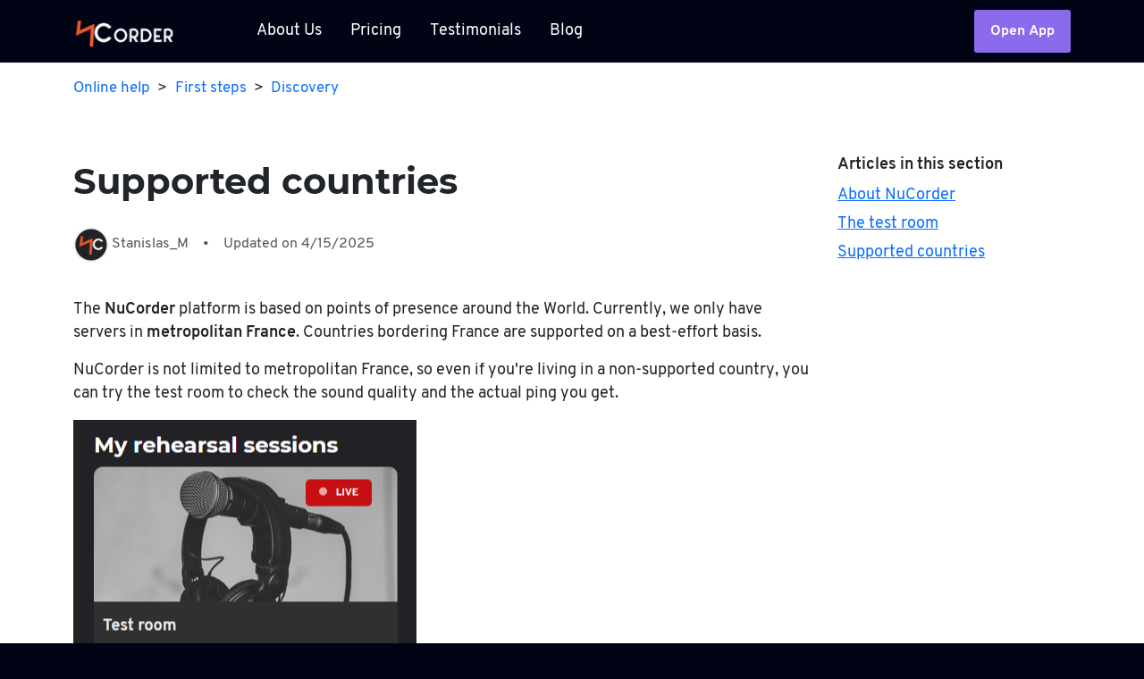

--- FILE ---
content_type: text/html; charset=utf-8
request_url: https://www.nucorder.fr/en/help/articles/12-supported-countries
body_size: 5541
content:
<!DOCTYPE html><html lang="en"><head><meta charSet="utf-8" data-next-head=""/><meta name="viewport" content="width=device-width" data-next-head=""/><link rel="shortcut icon" href="/favicon.ico" data-next-head=""/><link rel="apple-touch-icon" sizes="180x180" href="/apple-touch-icon.png" data-next-head=""/><link rel="icon" type="image/png" sizes="32x32" href="/favicon-32x32.png" data-next-head=""/><meta name="twitter:card" content="summary_large_image" data-next-head=""/><meta name="twitter:site" content="@nucorder" data-next-head=""/><meta name="twitter:image" content="https://www.nucorder.fr/home-background.jpg" data-next-head=""/><meta property="og:type" content="website" data-next-head=""/><meta property="og:image:alt" content="A musician using NuCorder" data-next-head=""/><meta property="og:site_name" content="www.nucorder.fr" data-next-head=""/><meta property="og:url" content="https://www.nucorder.fr/en/help/articles/12-supported-countries" data-next-head=""/><meta property="og:image" content="https://www.nucorder.fr/home-background.jpg" data-next-head=""/><meta property="og:locale" content="en" data-next-head=""/><link rel="canonical" href="https://www.nucorder.fr/en/help/articles/12-supported-countries" data-next-head=""/><link rel="preload" href="/_next/static/media/menu-toggle.5a634633.svg" as="image" data-next-head=""/><title data-next-head="">Supported countries - NuCorder</title><meta name="twitter:title" content="Supported countries - NuCorder" data-next-head=""/><meta property="og:title" content="Supported countries - NuCorder" data-next-head=""/><meta property="og:description" content="Our servers are located in metropolitan France, but can be used from anywhere. Check the sound quality and contact us if you need to play from another country." data-next-head=""/><meta name="description" content="Our servers are located in metropolitan France, but can be used from anywhere. Check the sound quality and contact us if you need to play from another country." data-next-head=""/><meta name="twitter:description" content="Our servers are located in metropolitan France, but can be used from anywhere. Check the sound quality and contact us if you need to play from another country." data-next-head=""/><link data-next-font="" rel="preconnect" href="/" crossorigin="anonymous"/><link rel="preload" href="/_next/static/css/4869e51a098c41e6.css" as="style"/><link rel="preload" href="/_next/static/css/e02edba8994726fb.css" as="style"/><link rel="preload" as="image" imageSrcSet="/_next/image?url=%2F_next%2Fstatic%2Fmedia%2Flogo.1ec2da41.png&amp;w=128&amp;q=75 1x, /_next/image?url=%2F_next%2Fstatic%2Fmedia%2Flogo.1ec2da41.png&amp;w=256&amp;q=75 2x" data-next-head=""/><link rel="stylesheet" href="/_next/static/css/4869e51a098c41e6.css" data-n-g=""/><link rel="stylesheet" href="/_next/static/css/e02edba8994726fb.css" data-n-p=""/><noscript data-n-css=""></noscript><script defer="" noModule="" src="/_next/static/chunks/polyfills-42372ed130431b0a.js"></script><script src="/_next/static/chunks/webpack-162291421925bb17.js" defer=""></script><script src="/_next/static/chunks/framework-6533d40b3d7232fd.js" defer=""></script><script src="/_next/static/chunks/main-6d0efe68d252455d.js" defer=""></script><script src="/_next/static/chunks/pages/_app-c2d5f86c15685329.js" defer=""></script><script src="/_next/static/chunks/515-028d77f246a32820.js" defer=""></script><script src="/_next/static/chunks/pages/help/articles/%5Bslug%5D-4f72a0445bb7ad19.js" defer=""></script><script src="/_next/static/c-z9yf_0_BJB9Q8srEVvu/_buildManifest.js" defer=""></script><script src="/_next/static/c-z9yf_0_BJB9Q8srEVvu/_ssgManifest.js" defer=""></script></head><body><link rel="preload" as="image" imageSrcSet="/_next/image?url=%2F_next%2Fstatic%2Fmedia%2Flogo.1ec2da41.png&amp;w=128&amp;q=75 1x, /_next/image?url=%2F_next%2Fstatic%2Fmedia%2Flogo.1ec2da41.png&amp;w=256&amp;q=75 2x"/><link rel="preload" as="image" href="/_next/static/media/menu-toggle.5a634633.svg"/><div id="__next"><div class="app"><a class="skip-to-main-content-link" href="/en/help/articles/12-supported-countries#main">Skip to main content</a><div class="container topbar"><nav><div class="logo"><a href="/en"><img alt="logo" width="116" height="40" decoding="async" data-nimg="1" style="color:transparent" srcSet="/_next/image?url=%2F_next%2Fstatic%2Fmedia%2Flogo.1ec2da41.png&amp;w=128&amp;q=75 1x, /_next/image?url=%2F_next%2Fstatic%2Fmedia%2Flogo.1ec2da41.png&amp;w=256&amp;q=75 2x" src="/_next/image?url=%2F_next%2Fstatic%2Fmedia%2Flogo.1ec2da41.png&amp;w=256&amp;q=75"/></a></div><button aria-controls="topbar-menu" aria-expanded="false" class="show-xs toggle-button"><img alt="Toggle menu" width="25" height="25" decoding="async" data-nimg="1" style="color:transparent" src="/_next/static/media/menu-toggle.5a634633.svg"/></button><div id="topbar-menu" class="topbar-menu collapse-xs"><ul><li class=""><a href="/en/about-us">About Us</a></li><li class=""><a href="/en/pricing">Pricing</a></li><li class=""><a href="/en/testimonials">Testimonials</a></li><li class=""><a href="/en/blog">Blog</a></li></ul><button class="FormButton_formButton__HP_89 FormButton_primary__gwgPB" type="button">Open App</button></div></nav></div><main id="main"><div class="container"><ul class="HelpArticle_Breadcrumb__wViUG"><li><a href="/en/help">Online help</a></li><li><a href="/en/help/sections/1-first-steps">First steps</a></li><li><a href="/en/help/sections/10-discovery">Discovery</a></li></ul><div class="row"><article class="col col-12 col-md-9"><header class="HelpArticle_Header__N4m9u"><h1 class="ArticleHeader_Title__9gFiE">Supported countries</h1><div class="ArticleHeader_Header__l0BX8"><div class="AvatarWithUsername_AvatarWithUsername__kceZs"><div class="AvatarWithUsername_Avatar__pZA_V"><img alt="avatar" loading="lazy" width="40" height="40" decoding="async" data-nimg="1" style="color:transparent" src="https://img.nucorder.fr/profiles/1611/2dd1866f6d6d79b03c08ea08233d4759.jpg"/></div><div>Stanislas_M</div></div><div class="ArticleHeader_Meta__bspt6">Updated on 4/15/2025</div></div></header><div class="HelpArticle_Content__Q8_yt"><div></div></div><footer class="HelpArticle_SocialFooter__lGYEg"><ul><li><a href="https://www.facebook.com/share.php?title=Supported%20countries&amp;u=https://www.nucorder.fr/help/articles/12-supported-countries" title="Share on Facebook"><svg aria-hidden="true" focusable="false" data-prefix="fab" data-icon="square-facebook" class="svg-inline--fa fa-square-facebook " role="img" xmlns="http://www.w3.org/2000/svg" viewBox="0 0 448 512"><path fill="currentColor" d="M64 32C28.7 32 0 60.7 0 96V416c0 35.3 28.7 64 64 64h98.2V334.2H109.4V256h52.8V222.3c0-87.1 39.4-127.5 125-127.5c16.2 0 44.2 3.2 55.7 6.4V172c-6-.6-16.5-1-29.6-1c-42 0-58.2 15.9-58.2 57.2V256h83.6l-14.4 78.2H255V480H384c35.3 0 64-28.7 64-64V96c0-35.3-28.7-64-64-64H64z"></path></svg></a></li><li><a href="https://twitter.com/share?lang=en&amp;text=Supported%20countries&amp;url=https://www.nucorder.fr/help/articles/12-supported-countries" title="Share on Twitter"><svg aria-hidden="true" focusable="false" data-prefix="fab" data-icon="square-twitter" class="svg-inline--fa fa-square-twitter " role="img" xmlns="http://www.w3.org/2000/svg" viewBox="0 0 448 512"><path fill="currentColor" d="M64 32C28.7 32 0 60.7 0 96V416c0 35.3 28.7 64 64 64H384c35.3 0 64-28.7 64-64V96c0-35.3-28.7-64-64-64H64zM351.3 199.3v0c0 86.7-66 186.6-186.6 186.6c-37.2 0-71.7-10.8-100.7-29.4c5.3 .6 10.4 .8 15.8 .8c30.7 0 58.9-10.4 81.4-28c-28.8-.6-53-19.5-61.3-45.5c10.1 1.5 19.2 1.5 29.6-1.2c-30-6.1-52.5-32.5-52.5-64.4v-.8c8.7 4.9 18.9 7.9 29.6 8.3c-9-6-16.4-14.1-21.5-23.6s-7.8-20.2-7.7-31c0-12.2 3.2-23.4 8.9-33.1c32.3 39.8 80.8 65.8 135.2 68.6c-9.3-44.5 24-80.6 64-80.6c18.9 0 35.9 7.9 47.9 20.7c14.8-2.8 29-8.3 41.6-15.8c-4.9 15.2-15.2 28-28.8 36.1c13.2-1.4 26-5.1 37.8-10.2c-8.9 13.1-20.1 24.7-32.9 34c.2 2.8 .2 5.7 .2 8.5z"></path></svg></a></li></ul></footer><p class="HelpArticle_MoreQuestions___jx7R">Any other question?<!-- --> <a href="/en/contact">Send us a request.</a></p></article><aside class="col col-12 col-md-3 HelpArticle_RelatedArticles__c_nkQ"><h5>Articles in this section</h5><ul><li><a href="/en/help/articles/13-about-nucorder">About NuCorder</a></li><li><a href="/en/help/articles/8-the-test-room">The test room</a></li><li><a href="/en/help/articles/12-supported-countries">Supported countries</a></li></ul></aside></div></div></main><footer class="container footer"><div class="row"><div class="col-12 col-md-2 logo"><img alt="logo dark" loading="lazy" width="116" height="40" decoding="async" data-nimg="1" class="logo" style="color:transparent" srcSet="/_next/image?url=%2F_next%2Fstatic%2Fmedia%2Flogo-dark.ec1a7f2c.png&amp;w=128&amp;q=75 1x, /_next/image?url=%2F_next%2Fstatic%2Fmedia%2Flogo-dark.ec1a7f2c.png&amp;w=256&amp;q=75 2x" src="/_next/image?url=%2F_next%2Fstatic%2Fmedia%2Flogo-dark.ec1a7f2c.png&amp;w=256&amp;q=75"/></div><div class="social offset-md-8 col-12 col-md-2"><a href="https://www.facebook.com/nucorder/" target="_blank" rel="noreferrer" title="Facebook" class="d-inline-block"><svg aria-hidden="true" focusable="false" data-prefix="fab" data-icon="square-facebook" class="svg-inline--fa fa-square-facebook fa-2x " role="img" xmlns="http://www.w3.org/2000/svg" viewBox="0 0 448 512"><path fill="currentColor" d="M64 32C28.7 32 0 60.7 0 96V416c0 35.3 28.7 64 64 64h98.2V334.2H109.4V256h52.8V222.3c0-87.1 39.4-127.5 125-127.5c16.2 0 44.2 3.2 55.7 6.4V172c-6-.6-16.5-1-29.6-1c-42 0-58.2 15.9-58.2 57.2V256h83.6l-14.4 78.2H255V480H384c35.3 0 64-28.7 64-64V96c0-35.3-28.7-64-64-64H64z"></path></svg></a><a href="https://www.youtube.com/channel/UCXx2RfwlKXjLN3YJTSjGM_A" target="_blank" rel="noreferrer" title="YouTube" class="d-inline-block"><svg aria-hidden="true" focusable="false" data-prefix="fab" data-icon="square-youtube" class="svg-inline--fa fa-square-youtube fa-2x " role="img" xmlns="http://www.w3.org/2000/svg" viewBox="0 0 448 512"><path fill="currentColor" d="M282 256.2l-95.2-54.1V310.3L282 256.2zM384 32H64C28.7 32 0 60.7 0 96V416c0 35.3 28.7 64 64 64H384c35.3 0 64-28.7 64-64V96c0-35.3-28.7-64-64-64zm14.4 136.1c7.6 28.6 7.6 88.2 7.6 88.2s0 59.6-7.6 88.1c-4.2 15.8-16.5 27.7-32.2 31.9C337.9 384 224 384 224 384s-113.9 0-142.2-7.6c-15.7-4.2-28-16.1-32.2-31.9C42 315.9 42 256.3 42 256.3s0-59.7 7.6-88.2c4.2-15.8 16.5-28.2 32.2-32.4C110.1 128 224 128 224 128s113.9 0 142.2 7.7c15.7 4.2 28 16.6 32.2 32.4z"></path></svg></a><a href="https://www.instagram.com/nucorder/" target="_blank" rel="noreferrer" title="Instagram" class="d-inline-block"><svg aria-hidden="true" focusable="false" data-prefix="fab" data-icon="square-instagram" class="svg-inline--fa fa-square-instagram fa-2x " role="img" xmlns="http://www.w3.org/2000/svg" viewBox="0 0 448 512"><path fill="currentColor" d="M194.4 211.7a53.3 53.3 0 1 0 59.3 88.7 53.3 53.3 0 1 0 -59.3-88.7zm142.3-68.4c-5.2-5.2-11.5-9.3-18.4-12c-18.1-7.1-57.6-6.8-83.1-6.5c-4.1 0-7.9 .1-11.2 .1c-3.3 0-7.2 0-11.4-.1c-25.5-.3-64.8-.7-82.9 6.5c-6.9 2.7-13.1 6.8-18.4 12s-9.3 11.5-12 18.4c-7.1 18.1-6.7 57.7-6.5 83.2c0 4.1 .1 7.9 .1 11.1s0 7-.1 11.1c-.2 25.5-.6 65.1 6.5 83.2c2.7 6.9 6.8 13.1 12 18.4s11.5 9.3 18.4 12c18.1 7.1 57.6 6.8 83.1 6.5c4.1 0 7.9-.1 11.2-.1c3.3 0 7.2 0 11.4 .1c25.5 .3 64.8 .7 82.9-6.5c6.9-2.7 13.1-6.8 18.4-12s9.3-11.5 12-18.4c7.2-18 6.8-57.4 6.5-83c0-4.2-.1-8.1-.1-11.4s0-7.1 .1-11.4c.3-25.5 .7-64.9-6.5-83l0 0c-2.7-6.9-6.8-13.1-12-18.4zm-67.1 44.5A82 82 0 1 1 178.4 324.2a82 82 0 1 1 91.1-136.4zm29.2-1.3c-3.1-2.1-5.6-5.1-7.1-8.6s-1.8-7.3-1.1-11.1s2.6-7.1 5.2-9.8s6.1-4.5 9.8-5.2s7.6-.4 11.1 1.1s6.5 3.9 8.6 7s3.2 6.8 3.2 10.6c0 2.5-.5 5-1.4 7.3s-2.4 4.4-4.1 6.2s-3.9 3.2-6.2 4.2s-4.8 1.5-7.3 1.5l0 0c-3.8 0-7.5-1.1-10.6-3.2zM448 96c0-35.3-28.7-64-64-64H64C28.7 32 0 60.7 0 96V416c0 35.3 28.7 64 64 64H384c35.3 0 64-28.7 64-64V96zM357 389c-18.7 18.7-41.4 24.6-67 25.9c-26.4 1.5-105.6 1.5-132 0c-25.6-1.3-48.3-7.2-67-25.9s-24.6-41.4-25.8-67c-1.5-26.4-1.5-105.6 0-132c1.3-25.6 7.1-48.3 25.8-67s41.5-24.6 67-25.8c26.4-1.5 105.6-1.5 132 0c25.6 1.3 48.3 7.1 67 25.8s24.6 41.4 25.8 67c1.5 26.3 1.5 105.4 0 131.9c-1.3 25.6-7.1 48.3-25.8 67z"></path></svg></a></div></div><ul class="links"><li><a href="/en/help">Help center</a></li><li><a href="/en/contact">Contact Us</a></li><li><a href="/en/legal-mentions">Legal mentions</a></li><li><a href="/en/cgu">Terms of service</a></li></ul><div class="language-selector"><svg aria-hidden="true" focusable="false" data-prefix="fas" data-icon="globe" class="svg-inline--fa fa-globe " role="img" xmlns="http://www.w3.org/2000/svg" viewBox="0 0 512 512"><path fill="currentColor" d="M352 256c0 22.2-1.2 43.6-3.3 64l-185.3 0c-2.2-20.4-3.3-41.8-3.3-64s1.2-43.6 3.3-64l185.3 0c2.2 20.4 3.3 41.8 3.3 64zm28.8-64l123.1 0c5.3 20.5 8.1 41.9 8.1 64s-2.8 43.5-8.1 64l-123.1 0c2.1-20.6 3.2-42 3.2-64s-1.1-43.4-3.2-64zm112.6-32l-116.7 0c-10-63.9-29.8-117.4-55.3-151.6c78.3 20.7 142 77.5 171.9 151.6zm-149.1 0l-176.6 0c6.1-36.4 15.5-68.6 27-94.7c10.5-23.6 22.2-40.7 33.5-51.5C239.4 3.2 248.7 0 256 0s16.6 3.2 27.8 13.8c11.3 10.8 23 27.9 33.5 51.5c11.6 26 20.9 58.2 27 94.7zm-209 0L18.6 160C48.6 85.9 112.2 29.1 190.6 8.4C165.1 42.6 145.3 96.1 135.3 160zM8.1 192l123.1 0c-2.1 20.6-3.2 42-3.2 64s1.1 43.4 3.2 64L8.1 320C2.8 299.5 0 278.1 0 256s2.8-43.5 8.1-64zM194.7 446.6c-11.6-26-20.9-58.2-27-94.6l176.6 0c-6.1 36.4-15.5 68.6-27 94.6c-10.5 23.6-22.2 40.7-33.5 51.5C272.6 508.8 263.3 512 256 512s-16.6-3.2-27.8-13.8c-11.3-10.8-23-27.9-33.5-51.5zM135.3 352c10 63.9 29.8 117.4 55.3 151.6C112.2 482.9 48.6 426.1 18.6 352l116.7 0zm358.1 0c-30 74.1-93.6 130.9-171.9 151.6c25.5-34.2 45.2-87.7 55.3-151.6l116.7 0z"></path></svg><strong>Language:</strong><a class="" href="/help/articles/12-pays-supportes">Français</a><span> | </span><a class="active" href="/en/help/articles/12-supported-countries">English</a></div><p>™ NuCorder - © Copyright 2015-2026, all rights reserved.</p></footer></div></div><script id="__NEXT_DATA__" type="application/json">{"props":{"pageProps":{"article":{"id":12,"slug":"12-supported-countries","title":"Supported countries","contents":"\u003cp\u003eThe \u003cstrong\u003eNuCorder\u003c/strong\u003e platform is based on points of presence around the World. Currently, we only have servers in \u003cstrong\u003emetropolitan France\u003c/strong\u003e. Countries bordering France are supported on a best-effort basis.\u003c/p\u003e\u003cp\u003eNuCorder is not limited to metropolitan France, so even if you're living in a non-supported country, you can try the test room to check the sound quality and the actual ping you get.\u003c/p\u003e\u003cimg src=\"https://img.nucorder.fr/help-articles/a4b030e333b8ea21c1fa19922e018d7a.png\"\u003e\u003cp\u003eFinally, we are working on adding more servers in other countries, but this takes time and we need people there to experiment. If you are interested in beta-testing servers in a non-supported yet country, please contact us on \u003ca target=\"_blank\" rel=\"noopener noreferrer nofollow\" href=\"mailto:hello@nucorder.fr\"\u003ehello@nucorder.fr\u003c/a\u003e.\u003c/p\u003e","metaDescription":"Our servers are located in metropolitan France, but can be used from anywhere. Check the sound quality and contact us if you need to play from another country.","sectionId":10,"account":{"id":1611,"username":"Stanislas_M","displayedUsername":"Stanislas_M","profilePicture":"https://img.nucorder.fr/profiles/1611/2dd1866f6d6d79b03c08ea08233d4759.jpg","verified":true,"blocked":null},"updatedAt":1744742146000,"breadcrumb":[{"id":1,"name":"First steps","slug":"1-first-steps"},{"id":10,"name":"Discovery","slug":"10-discovery"}],"slugs":{"en":"12-supported-countries","fr":"12-pays-supportes"}},"relatedArticles":[{"id":13,"title":"About NuCorder","slug":"13-about-nucorder","updatedAt":1744701277000},{"id":8,"title":"The test room","slug":"8-the-test-room","updatedAt":1685915188000},{"id":12,"title":"Supported countries","slug":"12-supported-countries","updatedAt":1744742146000}],"languageSelectorProps":{"frPath":"/help/articles/12-pays-supportes","enPath":"/help/articles/12-supported-countries"},"__lang":"en","__namespaces":{"common":{"meta":{"img-alt":"A musician using NuCorder"},"a11y":{"skip-menu":"Skip to main content"},"topbar":{"about-us":"About Us","pricing":"Pricing","open-app":"Open App","testimonials":"Testimonials","blog":"Blog","toggle-menu":"Toggle menu"},"footer":{"online-help":"Help center","contact-us":"Contact Us","legal-mentions":"Legal mentions","terms-of-service":"Terms of service","copyright":"™ NuCorder - © Copyright 2015-{{year}}, all rights reserved.","language":"Language:"},"social":{"twitter":"X","facebook":"Facebook","youtube":"YouTube","instagram":"Instagram"},"last-update-on":"This version was updated on {{date, date}}.","codeBlock":{"copyToClipboard":"Copy to clipboard","copiedToClipboard":"Copied!"}},"helpArticle":{"articles-in-this-section":"Articles in this section","updated-at":"Updated on {{date, date}}","breadcrumb-root":"Online help","sharing":{"facebook":"Share on Facebook","twitter":"Share on Twitter"},"more-questions":"Any other question?","send-request":"Send us a request."}}},"__N_SSP":true},"page":"/help/articles/[slug]","query":{"slug":"12-supported-countries"},"buildId":"c-z9yf_0_BJB9Q8srEVvu","isFallback":false,"isExperimentalCompile":false,"gssp":true,"locale":"en","locales":["fr","en"],"defaultLocale":"fr","scriptLoader":[]}</script></body></html>

--- FILE ---
content_type: text/css; charset=UTF-8
request_url: https://www.nucorder.fr/_next/static/css/e02edba8994726fb.css
body_size: 981
content:
.AvatarWithUsername_AvatarWithUsername__kceZs{display:flex}.AvatarWithUsername_AvatarWithUsername__kceZs>div{align-self:center}.AvatarWithUsername_Avatar__pZA_V{margin-right:.2rem;height:40px;width:40px}.AvatarWithUsername_Avatar__pZA_V img{max-height:100%;max-width:100%}.ArticleHeader_Header__l0BX8{display:flex;margin-bottom:2.5rem;font-size:.9em;color:#555}.ArticleHeader_Header__l0BX8>div{align-self:center}.ArticleHeader_Title__9gFiE{margin:.67em 0}.ArticleHeader_Meta__bspt6:before{content:"•";margin-right:1em}.ArticleHeader_Meta__bspt6{margin-left:1em}.CodeBlock_codeBlockContainer__hJUCo{position:relative;margin:24px 0}.CodeBlock_codeBlock__Fc4Xd{background:var(--code-bg-color);color:var(--code-text-color);padding:16px;border-radius:8px;overflow-x:auto;margin:0}.CodeBlock_copyButtonContainer__Pt14j{position:absolute;top:8px;right:8px}.CodeBlock_copyButton__WMj8t{background:none;border:none;padding:8px;cursor:pointer;color:#666;transition:all .2s ease;border-radius:4px;display:flex;align-items:center;justify-content:center}.CodeBlock_copyButton__WMj8t:hover{color:#eee;background:rgba(1,4,21,.05)}.CodeBlock_copyButton__WMj8t:active{background:rgba(1,4,21,.1)}.CodeBlock_tooltip__2dSnE{position:absolute;top:-32px;right:0;background:#010415;color:#fff;padding:4px 8px;border-radius:4px;font-size:.8rem;white-space:nowrap;animation:CodeBlock_tooltipFadeIn__x9igp .2s ease-out,CodeBlock_tooltipFadeOut__RiXD8 .2s ease-in 1.8s;animation-fill-mode:forwards}.CodeBlock_tooltip__2dSnE:after{content:"";position:absolute;bottom:-4px;right:8px;width:0;height:0;border-left:4px solid transparent;border-right:4px solid transparent;border-top:4px solid #010415}@keyframes CodeBlock_tooltipFadeIn__x9igp{0%{opacity:0;transform:translateY(4px)}to{opacity:1;transform:translateY(0)}}@keyframes CodeBlock_tooltipFadeOut__RiXD8{0%{opacity:1;transform:translateY(0)}to{opacity:0;transform:translateY(4px)}}.HelpArticle_RelatedArticles__c_nkQ{margin-top:3.5em}.HelpArticle_RelatedArticles__c_nkQ h5{font-size:1.1rem;font-weight:600}.HelpArticle_RelatedArticles__c_nkQ ul{margin:0;padding:0}.HelpArticle_RelatedArticles__c_nkQ ul li{display:block;font-size:1.1rem;line-height:2rem}.HelpArticle_RelatedArticles__c_nkQ a:visited{color:#551a8b}.HelpArticle_Header__N4m9u h1{padding-top:1em}.HelpArticle_Content__Q8_yt{margin:40px 0;word-wrap:break-word}.HelpArticle_Content__Q8_yt a:visited{color:#551a8b}.HelpArticle_Content__Q8_yt img{max-width:100%;margin-bottom:1em}.HelpArticle_SocialFooter__lGYEg{border-top:1px solid #ddd;padding-top:1rem;margin-bottom:1rem}.HelpArticle_SocialFooter__lGYEg ul{margin:0;padding:0}.HelpArticle_SocialFooter__lGYEg li{display:inline-block;padding-right:1em}.HelpArticle_SocialFooter__lGYEg li a svg{font-size:1.8em}.HelpArticle_SocialFooter__lGYEg li a{color:#2d2d2d}.HelpArticle_SocialFooter__lGYEg li a:hover{color:#181923}.HelpArticle_Breadcrumb__wViUG{margin:1rem 0 0;padding:0}.HelpArticle_Breadcrumb__wViUG li{display:inline-block;font-size:.95em;margin-right:.5em}.HelpArticle_Breadcrumb__wViUG li a{text-decoration:none}.HelpArticle_Breadcrumb__wViUG li a:hover{text-decoration:underline}.HelpArticle_Breadcrumb__wViUG li:before{content:">";margin-right:.5em}.HelpArticle_Breadcrumb__wViUG li:first-child:before{display:none}.HelpArticle_MoreQuestions___jx7R{text-align:center;margin-bottom:2em}

--- FILE ---
content_type: text/css; charset=UTF-8
request_url: https://www.nucorder.fr/_next/static/css/b36948491a24e598.css
body_size: 675
content:
.HelpSection_Breadcrumb__FoWbz{margin:1rem 0 0;padding:0}.HelpSection_Breadcrumb__FoWbz li{display:inline-block;font-size:.95em;margin-right:.5em}.HelpSection_Breadcrumb__FoWbz li a{text-decoration:none}.HelpSection_Breadcrumb__FoWbz li a:hover{text-decoration:underline}.HelpSection_Breadcrumb__FoWbz li:before{content:">";margin-right:.5em}.HelpSection_Breadcrumb__FoWbz li:first-child:before{display:none}.HelpSection_Description__ltoOW{margin-bottom:1.2em}.HelpSection_articlesList__scryG{list-style:none;padding:0;margin:40px 0;display:grid;grid-gap:24px;gap:24px}.HelpSection_articleItem__BxpUh{background:#fff;border-radius:0;transition:all .3s ease;position:relative;display:flex;flex-direction:column;border:none;border-bottom:1px solid rgba(1,4,21,.1);padding:0 0 24px}.HelpSection_articleItem__BxpUh:last-child{border-bottom:none}.HelpSection_articleItem__BxpUh a{color:#010415;text-decoration:none;font-size:1.25rem;font-weight:600;line-height:1.4;margin-bottom:8px;display:block;transition:color .3s ease}.HelpSection_articleItem__BxpUh a:hover{color:#17494d}.HelpSection_articleItem__BxpUh:before{content:"";position:absolute;left:-16px;top:0;height:100%;width:3px;background-color:transparent;transition:background-color .3s ease}.HelpSection_articleItem__BxpUh:hover:before{background-color:#17494d}@media (min-width:768px){.HelpSection_articlesList__scryG{gap:32px}.HelpSection_articleItem__BxpUh{padding-bottom:32px}}.HelpSection_goBackButton__s0W6T{display:flex;align-items:center;gap:8px}.HelpSectionsBlock_blocksList__xb_E_{display:flex;flex-wrap:wrap;justify-content:flex-start;list-style:none;padding:0}.HelpSection_blocksItem__Eki0n{border:1px solid rgba(1,4,21,.1);border-radius:12px;box-sizing:border-box;color:#17494d;display:flex;flex:1 0 340px;margin:0 0 24px;max-width:100%;text-align:center;background:#fff;box-shadow:0 2px 4px rgba(0,0,0,.05);transition:all .3s ease}.HelpSection_blocksItem__Eki0n a{padding:24px 32px;text-decoration:none;display:flex;flex-direction:column;flex:1 1;justify-content:center;border-radius:inherit;font-weight:500;font-size:1.1rem;transition:all .3s ease}@media (min-width:768px){.HelpSection_blocksItem__Eki0n{margin:0 12px 24px}}.HelpSection_blocksItem__Eki0n:hover{background-color:#010415;transform:translateY(-2px);box-shadow:0 4px 12px rgba(0,0,0,.1)}.HelpSection_blocksItem__Eki0n:hover a{color:#fff}

--- FILE ---
content_type: text/css; charset=UTF-8
request_url: https://www.nucorder.fr/_next/static/css/e02edba8994726fb.css
body_size: 982
content:
.AvatarWithUsername_AvatarWithUsername__kceZs{display:flex}.AvatarWithUsername_AvatarWithUsername__kceZs>div{align-self:center}.AvatarWithUsername_Avatar__pZA_V{margin-right:.2rem;height:40px;width:40px}.AvatarWithUsername_Avatar__pZA_V img{max-height:100%;max-width:100%}.ArticleHeader_Header__l0BX8{display:flex;margin-bottom:2.5rem;font-size:.9em;color:#555}.ArticleHeader_Header__l0BX8>div{align-self:center}.ArticleHeader_Title__9gFiE{margin:.67em 0}.ArticleHeader_Meta__bspt6:before{content:"•";margin-right:1em}.ArticleHeader_Meta__bspt6{margin-left:1em}.CodeBlock_codeBlockContainer__hJUCo{position:relative;margin:24px 0}.CodeBlock_codeBlock__Fc4Xd{background:var(--code-bg-color);color:var(--code-text-color);padding:16px;border-radius:8px;overflow-x:auto;margin:0}.CodeBlock_copyButtonContainer__Pt14j{position:absolute;top:8px;right:8px}.CodeBlock_copyButton__WMj8t{background:none;border:none;padding:8px;cursor:pointer;color:#666;transition:all .2s ease;border-radius:4px;display:flex;align-items:center;justify-content:center}.CodeBlock_copyButton__WMj8t:hover{color:#eee;background:rgba(1,4,21,.05)}.CodeBlock_copyButton__WMj8t:active{background:rgba(1,4,21,.1)}.CodeBlock_tooltip__2dSnE{position:absolute;top:-32px;right:0;background:#010415;color:#fff;padding:4px 8px;border-radius:4px;font-size:.8rem;white-space:nowrap;animation:CodeBlock_tooltipFadeIn__x9igp .2s ease-out,CodeBlock_tooltipFadeOut__RiXD8 .2s ease-in 1.8s;animation-fill-mode:forwards}.CodeBlock_tooltip__2dSnE:after{content:"";position:absolute;bottom:-4px;right:8px;width:0;height:0;border-left:4px solid transparent;border-right:4px solid transparent;border-top:4px solid #010415}@keyframes CodeBlock_tooltipFadeIn__x9igp{0%{opacity:0;transform:translateY(4px)}to{opacity:1;transform:translateY(0)}}@keyframes CodeBlock_tooltipFadeOut__RiXD8{0%{opacity:1;transform:translateY(0)}to{opacity:0;transform:translateY(4px)}}.HelpArticle_RelatedArticles__c_nkQ{margin-top:3.5em}.HelpArticle_RelatedArticles__c_nkQ h5{font-size:1.1rem;font-weight:600}.HelpArticle_RelatedArticles__c_nkQ ul{margin:0;padding:0}.HelpArticle_RelatedArticles__c_nkQ ul li{display:block;font-size:1.1rem;line-height:2rem}.HelpArticle_RelatedArticles__c_nkQ a:visited{color:#551a8b}.HelpArticle_Header__N4m9u h1{padding-top:1em}.HelpArticle_Content__Q8_yt{margin:40px 0;word-wrap:break-word}.HelpArticle_Content__Q8_yt a:visited{color:#551a8b}.HelpArticle_Content__Q8_yt img{max-width:100%;margin-bottom:1em}.HelpArticle_SocialFooter__lGYEg{border-top:1px solid #ddd;padding-top:1rem;margin-bottom:1rem}.HelpArticle_SocialFooter__lGYEg ul{margin:0;padding:0}.HelpArticle_SocialFooter__lGYEg li{display:inline-block;padding-right:1em}.HelpArticle_SocialFooter__lGYEg li a svg{font-size:1.8em}.HelpArticle_SocialFooter__lGYEg li a{color:#2d2d2d}.HelpArticle_SocialFooter__lGYEg li a:hover{color:#181923}.HelpArticle_Breadcrumb__wViUG{margin:1rem 0 0;padding:0}.HelpArticle_Breadcrumb__wViUG li{display:inline-block;font-size:.95em;margin-right:.5em}.HelpArticle_Breadcrumb__wViUG li a{text-decoration:none}.HelpArticle_Breadcrumb__wViUG li a:hover{text-decoration:underline}.HelpArticle_Breadcrumb__wViUG li:before{content:">";margin-right:.5em}.HelpArticle_Breadcrumb__wViUG li:first-child:before{display:none}.HelpArticle_MoreQuestions___jx7R{text-align:center;margin-bottom:2em}

--- FILE ---
content_type: text/css; charset=UTF-8
request_url: https://www.nucorder.fr/_next/static/css/43f61f26fbac445a.css
body_size: 1010
content:
.HelpSectionsBlock_blocksList__xb_E_{display:flex;flex-wrap:wrap;justify-content:flex-start;list-style:none;padding:0}.HelpSection_blocksItem__Eki0n{border:1px solid rgba(1,4,21,.1);border-radius:12px;box-sizing:border-box;color:#17494d;display:flex;flex:1 0 340px;margin:0 0 24px;max-width:100%;text-align:center;background:#fff;box-shadow:0 2px 4px rgba(0,0,0,.05);transition:all .3s ease}.HelpSection_blocksItem__Eki0n a{padding:24px 32px;text-decoration:none;display:flex;flex-direction:column;flex:1 1;justify-content:center;border-radius:inherit;font-weight:500;font-size:1.1rem;transition:all .3s ease}@media (min-width:768px){.HelpSection_blocksItem__Eki0n{margin:0 12px 24px}}.HelpSection_blocksItem__Eki0n:hover{background-color:#010415;transform:translateY(-2px);box-shadow:0 4px 12px rgba(0,0,0,.1)}.HelpSection_blocksItem__Eki0n:hover a{color:#fff}.SearchForm_searchBox__K0uS5{background-image:url(/_next/static/media/help-center-background.f2412bab.jpg);background-position:50%;background-size:cover;height:300px;padding:0 20px;text-align:center;width:100%;margin-bottom:40px}@media (min-width:768px){.SearchForm_searchBox__K0uS5{margin-bottom:60px}}.SearchForm_searchBoxInner__n74Wy{position:relative;top:50%;transform:translateY(-50%);max-width:610px;margin:0 auto}.SearchForm_searchIcon__UKXgi{top:50%;transform:translateY(-50%);position:absolute;left:15px;z-index:1;width:18px;height:18px;color:#777;pointer-events:none}.SearchForm_searchBox__K0uS5 input[type=search]{background-color:#fff;border:none;border-radius:10px;-webkit-appearance:none;-moz-appearance:none;appearance:none;box-sizing:border-box;color:#666;flex:1 1 auto;height:40px;width:100%;font-size:.95rem;padding-left:40px;padding-right:20px}.SearchResults_results__PSvKt{background:#f5f5f5;border:1px solid #2d2d2d;position:absolute;max-height:200px;overflow-x:auto;width:100%}.SearchResults_result__z8Q9F{border-bottom:1px solid #aaa;padding:1em;text-align:left}.SearchResults_result__z8Q9F a{display:block}.help_featuredArticles__FHhh9,.help_tutorial__QldiW{margin:40px 0}.help_featuredArticles__FHhh9 h2,.help_tutorial__QldiW h2{color:#010415;font-size:1.75rem;margin-bottom:32px;font-weight:700;position:relative;padding-bottom:12px}.help_featuredArticles__FHhh9 h2:after,.help_tutorial__QldiW h2:after{content:"";position:absolute;bottom:0;left:0;width:60px;height:3px;background-color:#17494d}.help_featuredArticlesList__OGXsZ{list-style:none;padding:0;margin:0;display:grid;grid-gap:24px;gap:24px}.help_featuredArticleItem__1bbZR{background:#fff;border-radius:0;transition:all .3s ease;position:relative;display:flex;flex-direction:column;border:none;border-bottom:1px solid rgba(1,4,21,.1);padding:0 0 24px}.help_featuredArticleItem__1bbZR:last-child{border-bottom:none}.help_featuredArticleItem__1bbZR a{color:#010415;text-decoration:none;font-size:1.25rem;font-weight:600;line-height:1.4;margin-bottom:8px;display:block;transition:color .3s ease}.help_featuredArticleItem__1bbZR a:hover{color:#17494d}.help_featuredArticleItem__1bbZR:before{content:"";position:absolute;left:-16px;top:0;height:100%;width:3px;background-color:transparent;transition:background-color .3s ease}.help_featuredArticleItem__1bbZR:hover:before{background-color:#17494d}@media (min-width:768px){.help_featuredArticlesList__OGXsZ{gap:32px}.help_featuredArticleItem__1bbZR{padding-bottom:32px}}

--- FILE ---
content_type: text/css; charset=UTF-8
request_url: https://www.nucorder.fr/_next/static/css/ab0c6a247ac55be2.css
body_size: 655
content:
.Index_headline__c76yJ{background-image:url(/_next/static/media/home-background-sm.5f835f14.jpg);background-size:cover;background-position:0 0;height:calc(65vh - 72px);margin:0;padding:2em 1em 0;text-align:center;width:100%;position:relative}.Index_headline__c76yJ:before{content:"";position:absolute;top:0;left:0;right:0;bottom:0;background-color:rgba(0,0,0,.1);z-index:1}.Index_headline__c76yJ>*{position:relative;z-index:2}@media print,screen and (min-width:40em){.Index_headline__c76yJ{background-image:url(/_next/static/media/home-background.9f0467d7.jpg);height:720px}}@media (min-width:1441px){.Index_headline__c76yJ{background-image:url(/_next/static/media/home-background@2x.db08fe9e.jpg);height:calc(100vh - 72px)}}@media (min-width:2881px){.Index_headline__c76yJ{background-image:url(/_next/static/media/home-background@3x.9b8d541b.jpg);height:1000px}}.Index_headline__header__5XVuY{text-shadow:0 2px 4px rgba(0,0,0,.5);font-size:36px;line-height:normal;margin:auto auto .8em;font-family:Montserrrat,sans-serif;font-weight:700;color:#fff;width:731px}@media print,screen and (min-width:40em){.Index_headline__header__5XVuY{font-size:48px}}@media (max-width:39.99em){.Index_headline__header__5XVuY{width:auto}}.Index_mainClaim__uY9Ij h2{text-align:center;line-height:54px}.Index_mainClaimPicture__lotDY{text-align:center;margin-bottom:51px}.Index_mainClaimPicture__lotDY>img{height:auto;width:100%;max-width:100vw}.Index_mainClaimButton__MPUpF{display:flex;justify-content:center;align-items:center;margin-bottom:51px}@media print,screen and (max-width:39.99em){.Index_mainClaim__uY9Ij h2{margin-top:60px;margin-bottom:54px}.Index_mainClaimBlock__tXvlz{margin-bottom:30px}}@media print,screen and (min-width:40em){.Index_mainClaimPicture__lotDY>img{max-width:2880px}.Index_mainClaim__uY9Ij h2{margin-top:110px;margin-bottom:98px;font-size:2.4rem}.Index_mainClaimBlock__tXvlz{margin-bottom:60px}.Index_landing__screenshot_lg___vxcJ{width:969px;height:608px}}.Index_lightGrayBlock__c3fU1{background:#f5f5f5}@media print,screen and (min-width:40em){.Index_block__Z3dzt{padding-top:95px;padding-bottom:95px}}@media print,screen and (max-width:39.99em){.Index_block__Z3dzt{text-align:center;padding-top:45px;padding-bottom:45px}}.Index_blockButton__pPIFN{margin-top:36px}

--- FILE ---
content_type: text/css; charset=UTF-8
request_url: https://www.nucorder.fr/_next/static/css/911529c359b563d6.css
body_size: 67
content:
.AboutUs_staff__Dsgj6{margin-top:34px;padding-bottom:34px;text-align:center}.AboutUs_staff__Dsgj6>img{height:auto;width:100%;max-width:100vw}@media print,screen and (min-width:40em){.AboutUs_staff__Dsgj6>img{max-width:542px}}

--- FILE ---
content_type: text/css; charset=UTF-8
request_url: https://www.nucorder.fr/_next/static/css/8e2d6b61d02c402d.css
body_size: 509
content:
.blog_blogPosts__O4z3i{margin:40px 0;display:grid;grid-gap:32px;gap:32px}.blog_blogPost__TLH14{background:#fff;border-radius:0;transition:all .3s ease;position:relative;display:flex;flex-direction:column;border:none;border-bottom:1px solid rgba(1,4,21,.1);padding:0 0 24px}.blog_blogPost__TLH14:last-child{border-bottom:none}.blog_blogPostLink__EgCBi{color:#010415;text-decoration:none;display:block;transition:color .3s ease}.blog_blogPostLink__EgCBi:hover{color:#f26f32}.blog_blogPost__TLH14 h2{font-size:1.5rem;font-weight:600;line-height:1.4;margin-bottom:12px}.blog_excerpt__WV3ox{color:#555;margin-bottom:16px;line-height:1.6}.blog_meta__J6F_s{display:flex;align-items:center;gap:1em;color:#888;font-size:.9rem}.blog_author__ZjWQT{font-weight:500}.blog_date__cGQaS{color:inherit}.blog_date__cGQaS:before{content:"•";margin-right:1em}.blog_pagination__6RovA{display:flex;align-items:center;justify-content:center;gap:24px;margin-top:40px;padding-top:40px;border-top:1px solid rgba(1,4,21,.1)}.blog_paginationButton__gCztA{background-color:#f26f32;color:#fff;border:none;border-radius:4px;padding:8px 16px;font-size:1rem;cursor:pointer;transition:background-color .3s ease}.blog_paginationButton__gCztA:hover:not(:disabled){background-color:#dc4f0e}.blog_paginationButton__gCztA:disabled{background-color:#ccc;cursor:not-allowed}.blog_pageInfo__BIhaL{color:#555;font-size:1rem}@media (min-width:768px){.blog_blogPosts__O4z3i{gap:40px}.blog_blogPost__TLH14{padding-bottom:32px}}

--- FILE ---
content_type: text/css; charset=UTF-8
request_url: https://www.nucorder.fr/_next/static/css/c23647c11d3b80bc.css
body_size: -54
content:
@media (max-width:991px){.Testimonials_testimonialImage__0G91Y{margin-bottom:1em;height:auto;width:100%}}

--- FILE ---
content_type: text/css; charset=UTF-8
request_url: https://www.nucorder.fr/_next/static/css/8b6d80fc0d049bfb.css
body_size: 568
content:
.PricingBlock_pricingBlock__TaTwX{background:#f5f5f5;box-shadow:0 4px 4px #aaa;height:461px;padding:45px;width:477px;margin-bottom:20px}@media (min-width:768px){.PricingBlock_pricingBlock__TaTwX{margin-bottom:95px;margin-left:30px}.PricingBlock_pricingBlock__TaTwX:first-child{margin-left:0}}.PricingBlock_pricingBlock__TaTwX h3{text-align:center;margin-top:13px;margin-bottom:21px}.PricingBlock_price__Uel5l{text-align:center}.PricingBlock_description__srvMI li,.PricingBlock_freeDescription__F926i{list-style:none;line-height:1.9em}.PricingBlock_description__srvMI li:before{content:"\2B50";margin-left:-15px;margin-right:10px}.PricingBlock_freeDescription__F926i li:before{content:"✓";margin-left:-15px;margin-right:10px}

--- FILE ---
content_type: text/css; charset=UTF-8
request_url: https://www.nucorder.fr/_next/static/css/1cb2dea7030a48de.css
body_size: 756
content:
.Contact_Form__O7zId{margin-top:2em;margin-bottom:2em}.Contact_Form__O7zId div{margin-top:1em;margin-bottom:1em}.Contact_Form__O7zId label{font-weight:700}@media screen and (max-width:767px){.Contact_Form__O7zId div{margin:1em .8em}}@media screen and (min-width:768px){.Contact_Form__O7zId textarea{margin-left:.65em;margin-right:.65em}}.Contact_SubmitBtn__38ti8{margin-top:1.5em}.Contact_SuccessFeedback__Da0oC{background:#33a659;color:#fff;padding:1em .8em}.Contact_ErrorFeedback__TR1un{background:#a64112;color:#fff;padding:1em .8em}.Contact_HelpCenterLink__Kv7tm{margin-top:2em}.Contact_RelatedArticles__TWogL{padding-left:2em;padding-right:2em}.Contact_RelatedArticles__TWogL h5{font-size:1.1rem;font-weight:600}.Contact_RelatedArticles__TWogL ul{margin:0;padding:0}.Contact_RelatedArticles__TWogL ul li{display:block;font-size:1.1rem;line-height:2rem}.Contact_RelatedArticles__TWogL a:visited{color:#551a8b}

--- FILE ---
content_type: text/css; charset=UTF-8
request_url: https://www.nucorder.fr/_next/static/css/9ba00316c414d5f1.css
body_size: -80
content:
.LastUpdate_lastUpdate__3T58q{font-size:.875rem;color:#666;margin-top:1rem}

--- FILE ---
content_type: image/svg+xml
request_url: https://www.nucorder.fr/_next/static/media/menu-toggle.5a634633.svg
body_size: 113
content:
<svg xmlns="http://www.w3.org/2000/svg" viewBox="0 0 30 30" width="30" height="30" focusable="false">
    <title>Menu</title>
    <path stroke="#fff" stroke-width="2" stroke-linecap="round" stroke-miterlimit="10"
          d="M4 7h22M4 15h22M4 23h22"></path>
</svg>

--- FILE ---
content_type: application/javascript; charset=UTF-8
request_url: https://www.nucorder.fr/_next/static/chunks/pages/testimonials-16f808c34950c7a8.js
body_size: 1474
content:
(self.webpackChunk_N_E=self.webpackChunk_N_E||[]).push([[652],{5376:(A,e,t)=>{(window.__NEXT_P=window.__NEXT_P||[]).push(["/testimonials",function(){return t(5715)}])},5715:(A,e,t)=>{"use strict";t.r(e),t.d(e,{__N_SSG:()=>g,default:()=>y});var s=t(3976),i=t(4661),n=t(9065),o=t.n(n),l=t(7698),a=t.n(l);let c={src:"/_next/static/media/testimony-roah.7bf722f8.jpg",height:1080,width:1920,blurDataURL:"[data-uri]",blurWidth:8,blurHeight:5},r={src:"/_next/static/media/testimony-uskul.226478d5.jpg",height:288,width:640,blurDataURL:"[data-uri]",blurWidth:8,blurHeight:4},m={src:"/_next/static/media/testimony-colossus.f64f3d90.jpg",height:275,width:526,blurDataURL:"[data-uri]",blurWidth:8,blurHeight:4},h={src:"/_next/static/media/testimony-eibon.20c557c4.jpg",height:1080,width:1440,blurDataURL:"[data-uri]",blurWidth:8,blurHeight:6};var d=t(4947),x=t.n(d),g=!0;let y=function(){let{t:A}=(0,i.A)("testimonials");return(0,s.jsxs)("div",{className:"container",children:[(0,s.jsxs)(o(),{children:[(0,s.jsx)("title",{children:A("head.title")}),(0,s.jsx)("meta",{name:"description",content:A("head.meta.description")}),(0,s.jsx)("meta",{name:"keywords",content:A("head.meta.keywords")}),(0,s.jsx)("meta",{name:"twitter:title",content:A("head.title")}),(0,s.jsx)("meta",{name:"twitter:description",content:A("head.meta.description")}),(0,s.jsx)("meta",{property:"og:title",content:A("head.title")}),(0,s.jsx)("meta",{property:"og:description",content:A("head.meta.description")})]}),(0,s.jsx)("h1",{children:A("title")}),(0,s.jsx)("h2",{children:A("testimony.testimony1")}),(0,s.jsxs)("div",{className:"row",children:[(0,s.jsx)("div",{className:"col col-12 col-lg-5",children:(0,s.jsx)("a",{href:"https://www.facebook.com/roahband",target:"_blank",rel:"noopener noreferrer",className:"d-inline-block",children:(0,s.jsx)(a(),{src:c,alt:A("testimony.testimony1"),title:A("testimony.testimony1"),sizes:"(max-width: 768px) 100vw, 80vw",width:400,className:x().testimonialImage,placeholder:"blur"})})}),(0,s.jsxs)("div",{className:"col col-12 col-lg-6",children:[(0,s.jsx)("div",{dangerouslySetInnerHTML:{__html:A("testimony.testimony1Text")}}),(0,s.jsx)("p",{children:(0,s.jsx)("em",{children:A("testimony.testimony1Autorisation")})})]})]}),(0,s.jsx)("h2",{children:A("testimony.testimony2")}),(0,s.jsxs)("div",{className:"row",children:[(0,s.jsx)("div",{className:"col col-12 col-lg-5",children:(0,s.jsx)(a(),{src:r,alt:A("testimony.testimony2"),title:A("testimony.testimony2"),sizes:"(max-width: 768px) 100vw, 80vw",width:400,className:x().testimonialImage,placeholder:"blur"})}),(0,s.jsxs)("div",{className:"col col-12 col-lg-6",children:[(0,s.jsx)("p",{children:A("testimony.testimony2Text1")}),(0,s.jsx)("p",{children:A("testimony.testimony2Text2")}),(0,s.jsx)("p",{children:A("testimony.testimony2Text3")}),(0,s.jsx)("p",{children:A("testimony.testimony2Text4")}),(0,s.jsx)("p",{children:A("testimony.testimony2Text5")}),(0,s.jsx)("p",{children:A("testimony.testimony2Text6")}),(0,s.jsx)("p",{children:A("testimony.testimony2Text7")}),(0,s.jsx)("p",{children:A("testimony.testimony2Text8")}),(0,s.jsx)("p",{children:(0,s.jsx)("em",{children:A("testimony.testimony2Autorisation")})})]})]}),(0,s.jsx)("h2",{children:A("testimony.testimony3")}),(0,s.jsxs)("div",{className:"row",children:[(0,s.jsx)("div",{className:"col col-12 col-lg-5",children:(0,s.jsx)("a",{href:"https://www.facebook.com/colossusofdestiny",target:"_blank",rel:"noopener noreferrer",className:"d-inline-block",children:(0,s.jsx)(a(),{src:m,alt:A("testimony.testimony3"),title:A("testimony.testimony3"),sizes:"(max-width: 768px) 100vw, 80vw",width:400,className:x().testimonialImage,placeholder:"blur"})})}),(0,s.jsxs)("div",{className:"col col-12 col-lg-6",children:[(0,s.jsx)("p",{children:A("testimony.testimony3Text1")}),(0,s.jsx)("p",{children:A("testimony.testimony3Text2")}),(0,s.jsx)("p",{children:A("testimony.testimony3Text3")}),(0,s.jsx)("p",{children:(0,s.jsx)("em",{children:A("testimony.testimony3Autorisation")})})]})]}),(0,s.jsx)("h2",{children:A("testimony.testimony4")}),(0,s.jsxs)("div",{className:"row",children:[(0,s.jsx)("div",{className:"col col-12 col-lg-5",children:(0,s.jsx)("a",{href:"https://www.facebook.com/Eibonmetal",target:"_blank",rel:"noopener noreferrer",className:"d-inline-block",children:(0,s.jsx)(a(),{src:h,alt:A("testimony.testimony4"),title:A("testimony.testimony4"),sizes:"(max-width: 768px) 100vw, 80vw",width:400,className:x().testimonialImage,placeholder:"blur"})})}),(0,s.jsxs)("div",{className:"col col-12 col-lg-6",children:[(0,s.jsx)("p",{children:A("testimony.testimony4Text1")}),(0,s.jsx)("p",{children:A("testimony.testimony4Text2")}),(0,s.jsx)("p",{children:A("testimony.testimony4Text3")}),(0,s.jsx)("p",{children:(0,s.jsx)("em",{children:A("testimony.testimony4Autorisation")})})]})]})]})}},4947:A=>{A.exports={testimonialImage:"Testimonials_testimonialImage__0G91Y"}}},A=>{var e=e=>A(A.s=e);A.O(0,[636,593,792],()=>e(5376)),_N_E=A.O()}]);

--- FILE ---
content_type: application/javascript; charset=UTF-8
request_url: https://www.nucorder.fr/_next/static/chunks/pages/legal-mentions-51c645ef0a76defe.js
body_size: 547
content:
(self.webpackChunk_N_E=self.webpackChunk_N_E||[]).push([[781],{3462:(t,e,n)=>{(window.__NEXT_P=window.__NEXT_P||[]).push(["/legal-mentions",function(){return n(4636)}])},2289:(t,e,n)=>{"use strict";n.d(e,{A:()=>o});var a=n(3976),s=n(4661),i=n(7191),r=n.n(i);function o(t){let{date:e}=t,{t:n}=(0,s.A)("common");return(0,a.jsxs)(a.Fragment,{children:[(0,a.jsx)("hr",{}),(0,a.jsx)("p",{className:r().lastUpdate,children:n("last-update-on",{date:e})})]})}},4636:(t,e,n)=>{"use strict";n.r(e),n.d(e,{__N_SSP:()=>c,default:()=>m});var a=n(3976),s=n(2515),i=n.n(s),r=n(9065),o=n.n(r),d=n(4661),l=n(2289),c=!0;let m=function(t){let{t:e}=(0,d.A)("legal"),n=t.data.contents;return(0,a.jsxs)("div",{className:"container",children:[(0,a.jsxs)(o(),{children:[(0,a.jsx)("title",{children:"".concat(t.data.title," - NuCorder")}),(0,a.jsx)("meta",{name:"description",content:e("legal-mentions.meta.description")}),(0,a.jsx)("meta",{name:"keywords",content:e("legal-mentions.meta.keywords")}),(0,a.jsx)("meta",{name:"twitter:title",content:"".concat(t.data.title," - NuCorder")}),(0,a.jsx)("meta",{name:"twitter:description",content:e("legal-mentions.meta.description")}),(0,a.jsx)("meta",{property:"og:title",content:"".concat(t.data.title," - NuCorder")}),(0,a.jsx)("meta",{property:"og:description",content:e("legal-mentions.meta.description")})]}),(0,a.jsx)("h1",{children:t.data.title}),(0,a.jsx)("div",{dangerouslySetInnerHTML:{__html:i().sanitize(n)}}),(0,a.jsx)(l.A,{date:t.data.updatedAt})]})}},7191:t=>{t.exports={lastUpdate:"LastUpdate_lastUpdate__3T58q"}}},t=>{var e=e=>t(t.s=e);t.O(0,[515,636,593,792],()=>e(3462)),_N_E=t.O()}]);

--- FILE ---
content_type: application/javascript; charset=UTF-8
request_url: https://www.nucorder.fr/_next/static/chunks/pages/index-e2fecccac18a65f5.js
body_size: 2214
content:
(self.webpackChunk_N_E=self.webpackChunk_N_E||[]).push([[332],{2862:(e,i,l)=>{(window.__NEXT_P=window.__NEXT_P||[]).push(["/",function(){return l(4422)}])},4422:(e,i,l)=>{"use strict";l.r(i),l.d(i,{__N_SSG:()=>p,default:()=>g});var a=l(3976),t=l(9065),c=l.n(t),n=l(675),s=l.n(n);let A={src:"/_next/static/media/running-room.4cb0744f.png",height:1784,width:2880,blurDataURL:"[data-uri]",blurWidth:8,blurHeight:5},d={src:"/_next/static/media/cocarde.d6f85d2e.png",height:364,width:364,blurDataURL:"[data-uri]",blurWidth:8,blurHeight:8},r={src:"/_next/static/media/nuapp-video-1@2x.ba453e2c.png",height:695,width:976,blurDataURL:"[data-uri]",blurWidth:8,blurHeight:6},o={src:"/_next/static/media/nuapp-video-2@2x.f5204df8.png",height:692,width:976,blurDataURL:"[data-uri]",blurWidth:8,blurHeight:6};var h=l(7698),m=l.n(h),x=l(4661),w=l(7536),p=!0;function g(){let{t:e}=(0,x.A)("home");return(0,a.jsxs)("div",{children:[(0,a.jsxs)(c(),{children:[(0,a.jsx)("title",{children:e("head.title")}),(0,a.jsx)("meta",{name:"description",content:e("head.meta.description")}),(0,a.jsx)("meta",{name:"keywords",content:e("head.meta.keywords")}),(0,a.jsx)("meta",{name:"twitter:title",content:e("head.title")}),(0,a.jsx)("meta",{name:"twitter:description",content:e("head.meta.description")}),(0,a.jsx)("meta",{property:"og:title",content:e("head.title")}),(0,a.jsx)("meta",{property:"og:description",content:e("head.meta.description")}),(0,a.jsx)("meta",{property:"og:video",content:"https://www.youtube.com/watch?v=URVFAPC6mY8"}),(0,a.jsx)("meta",{property:"og:video",content:"https://www.youtube.com/watch?v=IBtdCVRM4iw"})]}),(0,a.jsxs)("section",{className:s().headline,children:[(0,a.jsx)("h1",{className:s().headline__header,children:e("headline.title")}),(0,a.jsx)("p",{children:(0,a.jsx)(w.A,{href:"#main-claim",variant:"primary",children:e("headline.button")})})]}),(0,a.jsxs)("div",{id:"main-claim",className:"container "+s().mainClaim,children:[(0,a.jsx)("h2",{children:e("main-claim.title")}),(0,a.jsx)("div",{className:s().mainClaimPicture,children:(0,a.jsx)(m(),{src:A,alt:e("main-claim.picture-alt"),title:e("main-claim.picture-alt"),sizes:"(max-width: 768px) 100vw, 80vw (max-width: 1200px) 80vw",height:669,width:1080,placeholder:"blur"})}),(0,a.jsxs)("div",{className:"row",children:[(0,a.jsxs)("div",{className:"col col-12 col-md-6 "+s().mainClaimBlock,children:[(0,a.jsx)("h3",{children:e("claims.latency.title")}),(0,a.jsx)("p",{children:e("claims.latency.description")})]}),(0,a.jsxs)("div",{className:"col col-12 col-md-6 "+s().mainClaimBlock,children:[(0,a.jsx)("h3",{children:e("claims.sessions.title")}),(0,a.jsx)("p",{children:e("claims.sessions.description")})]}),(0,a.jsxs)("div",{className:"col col-12 col-md-6 "+s().mainClaimBlock,children:[(0,a.jsx)("h3",{children:e("claims.record.title")}),(0,a.jsx)("p",{children:e("claims.record.description")})]}),(0,a.jsxs)("div",{className:"col col-12 col-md-6 "+s().mainClaimBlock,children:[(0,a.jsx)("h3",{children:e("claims.community.title")}),(0,a.jsx)("p",{children:e("claims.community.description")})]})]}),(0,a.jsx)("p",{className:s().mainClaimButton,children:(0,a.jsx)(w.A,{variant:"primary",onClick:()=>{window.location.href="https://app.nucorder.fr/signup"},children:e("claims.button")})})]}),(0,a.jsx)("div",{className:s().lightGrayBlock+" "+s().block,children:(0,a.jsx)("div",{className:"container",children:(0,a.jsxs)("div",{className:"row",children:[(0,a.jsx)("div",{className:"col col-12 offset-md-2 order-md-last col-md-3",children:(0,a.jsx)(m(),{src:d,alt:e("made-in-france.picture-alt"),height:182,width:182,placeholder:"blur"})}),(0,a.jsxs)("div",{className:"col col-md-7",children:[(0,a.jsx)("h3",{children:e("made-in-france.title")}),(0,a.jsx)("p",{children:e("made-in-france.description")}),(0,a.jsx)("p",{className:s().blockButton,children:(0,a.jsx)(w.A,{href:"/about-us",variant:"primary",children:e("made-in-france.button")})})]})]})})}),(0,a.jsx)("div",{className:s().block,children:(0,a.jsxs)("div",{className:"container",children:[(0,a.jsx)("h3",{children:e("discover-videos.title")}),(0,a.jsxs)("div",{className:"row text-center",children:[(0,a.jsx)("div",{className:"col col-12 col-md-6",children:(0,a.jsx)("a",{href:"https://www.youtube.com/watch?v=URVFAPC6mY8",target:"_blank",rel:"noopener noreferrer",className:"d-inline-block",children:(0,a.jsx)(m(),{src:r,alt:e("discover-videos.video1"),title:e("discover-videos.video1"),sizes:"(max-width: 768px) 100vw, 80vw",height:280,width:393,placeholder:"blur"})})}),(0,a.jsx)("div",{className:"col col-12 col-md-6",children:(0,a.jsx)("a",{href:"https://www.youtube.com/watch?v=IBtdCVRM4iw",target:"_blank",rel:"noopener noreferrer",className:"d-inline-block",children:(0,a.jsx)(m(),{src:o,alt:e("discover-videos.video2"),title:e("discover-videos.video2"),sizes:"(max-width: 768px) 100vw, 80vw",height:280,width:393,placeholder:"blur"})})})]})]})})]})}},675:e=>{e.exports={headline:"Index_headline__c76yJ",headline__header:"Index_headline__header__5XVuY",mainClaim:"Index_mainClaim__uY9Ij",mainClaimPicture:"Index_mainClaimPicture__lotDY",mainClaimButton:"Index_mainClaimButton__MPUpF",mainClaimBlock:"Index_mainClaimBlock__tXvlz",landing__screenshot_lg:"Index_landing__screenshot_lg___vxcJ",lightGrayBlock:"Index_lightGrayBlock__c3fU1",block:"Index_block__Z3dzt",blockButton:"Index_blockButton__pPIFN"}}},e=>{var i=i=>e(e.s=i);e.O(0,[636,593,792],()=>i(2862)),_N_E=e.O()}]);

--- FILE ---
content_type: application/javascript; charset=UTF-8
request_url: https://www.nucorder.fr/_next/static/chunks/pages/help/articles/%5Bslug%5D-4f72a0445bb7ad19.js
body_size: 2125
content:
(self.webpackChunk_N_E=self.webpackChunk_N_E||[]).push([[999],{8128:(e,t,r)=>{(window.__NEXT_P=window.__NEXT_P||[]).push(["/help/articles/[slug]",function(){return r(3824)}])},8721:(e,t,r)=>{"use strict";r.d(t,{A:()=>u});var l=r(3976),c=r(6164),i=r(2515),a=r.n(i),o=r(9146),s=r(3237),n=r(3524),d=r.n(n);function _(e){let{children:t,copyToClipboardText:r,copiedToClipboardText:i}=e,[a,n]=(0,c.useState)(!1),_=async()=>{t&&(await navigator.clipboard.writeText(t.toString()),n(!0),setTimeout(()=>{n(!1)},2e3))};return(0,l.jsxs)("div",{className:d().codeBlockContainer,children:[(0,l.jsx)("pre",{className:d().codeBlock,children:t}),(0,l.jsxs)("div",{className:d().copyButtonContainer,children:[(0,l.jsx)("button",{className:d().copyButton,onClick:_,title:r,children:(0,l.jsx)(o.g,{icon:s.jPR})}),a&&(0,l.jsx)("div",{className:d().tooltip,role:"status",children:i})]})]})}var h=r(6235),p=r(4661);function u(e){let{content:t}=e,[r,i]=(0,c.useState)(""),{t:o}=(0,p.A)("common");(0,c.useEffect)(()=>{let e=new DOMParser().parseFromString(t,"text/html");e.querySelectorAll("pre").forEach(e=>{let t=e.querySelector("code");if(t){let r=document.createElement("div");r.setAttribute("data-code-block","true"),r.setAttribute("data-content",t.textContent||""),e.replaceWith(r)}}),i(e.body.innerHTML)},[t]);let s=(0,c.useRef)(null);return(0,c.useEffect)(()=>{s.current&&s.current.querySelectorAll("[data-code-block]").forEach(e=>{let t=e.getAttribute("data-content")||"",r=document.createElement("div");(0,h.createRoot)(r).render((0,l.jsx)(_,{copyToClipboardText:o("codeBlock.copyToClipboard"),copiedToClipboardText:o("codeBlock.copiedToClipboard"),children:t})),e.replaceWith(r)})},[r,o]),(0,l.jsx)("div",{ref:s,dangerouslySetInnerHTML:{__html:a().sanitize(r,{ADD_TAGS:["iframe"],ADD_ATTR:["allow","allowfullscreen","frameborder","scrolling"]})}})}},3824:(e,t,r)=>{"use strict";r.r(t),r.d(t,{__N_SSP:()=>k,default:()=>b});var l=r(3976),c=r(2515),i=r.n(c),a=r(4661),o=r(3471),s=r.n(o),n=r(7698),d=r.n(n);let _=function(e){return(0,l.jsxs)("div",{className:s().AvatarWithUsername,children:[(0,l.jsx)("div",{className:s().Avatar,children:(0,l.jsx)(d(),{alt:"avatar",src:e.profilePicture,width:40,height:40,unoptimized:!0})}),(0,l.jsx)("div",{children:e.displayedUsername})]})};var h=r(5121),p=r.n(h),u=r(6164);let m=function(e){let{article:t}=e,{t:r}=(0,a.A)("helpArticle");return(0,l.jsxs)(u.Fragment,{children:[(0,l.jsx)("h1",{className:p().Title,children:t.title}),(0,l.jsxs)("div",{className:p().Header,children:[(0,l.jsx)(_,{profilePicture:t.account.profilePicture,displayedUsername:t.account.displayedUsername}),(0,l.jsx)("div",{className:p().Meta,children:r("updated-at",{date:t.updatedAt})})]})]})};var x=r(8721),j=r(1876),A=r.n(j),v=r(7955),f=r.n(v),B=r(6797),g=r(9146),N=r(9065),C=r.n(N),k=!0;let b=function(e){var t;let r,{article:c,relatedArticles:o}=e,{t:s,lang:n}=(0,a.A)("helpArticle"),d=c.metaDescription?c.metaDescription:(t=c.contents,(r=(r=i().sanitize(t,{ALLOWED_TAGS:["#text","p"]})).replaceAll("<p>","").replaceAll("</p>"," ")).length<=110?r:r.slice(0,110)+"...");return(0,l.jsxs)("div",{className:"container",children:[(0,l.jsxs)(C(),{children:[(0,l.jsx)("title",{children:"".concat(c.title," - NuCorder")}),(0,l.jsx)("meta",{name:"twitter:title",content:c.title+" - NuCorder"}),(0,l.jsx)("meta",{property:"og:title",content:c.title+" - NuCorder"}),(0,l.jsx)("meta",{property:"og:description",content:d}),(0,l.jsx)("meta",{name:"description",content:d}),(0,l.jsx)("meta",{name:"twitter:description",content:d})]}),(0,l.jsxs)("ul",{className:A().Breadcrumb,children:[(0,l.jsx)("li",{children:(0,l.jsx)(f(),{href:"/help",legacyBehavior:!0,children:s("breadcrumb-root")})}),c.breadcrumb.map(e=>(0,l.jsx)("li",{children:(0,l.jsx)(f(),{href:"/help/sections/"+e.slug,legacyBehavior:!0,children:e.name})},e.id))]}),(0,l.jsxs)("div",{className:"row",children:[(0,l.jsxs)("article",{className:"col col-12 col-md-9",children:[(0,l.jsx)("header",{className:A().Header,children:(0,l.jsx)(m,{article:c})}),(0,l.jsx)("div",{className:A().Content,children:(0,l.jsx)(x.A,{content:c.contents})}),(0,l.jsx)("footer",{className:A().SocialFooter,children:(0,l.jsxs)("ul",{children:[(0,l.jsx)("li",{children:(0,l.jsx)("a",{href:"https://www.facebook.com/share.php?title="+encodeURI(c.title)+"&u="+encodeURI("https://www.nucorder.fr/help/articles/"+c.slug),title:s("sharing.facebook"),children:(0,l.jsx)(g.g,{icon:B.Dg6})})}),(0,l.jsx)("li",{children:(0,l.jsx)("a",{href:"https://twitter.com/share?lang="+n+"&text="+encodeURI(c.title)+"&url="+encodeURI("https://www.nucorder.fr/help/articles/"+c.slug),title:s("sharing.twitter"),children:(0,l.jsx)(g.g,{icon:B.eMj})})})]})}),(0,l.jsxs)("p",{className:A().MoreQuestions,children:[s("more-questions")," ",(0,l.jsx)(f(),{href:"/contact",legacyBehavior:!0,children:s("send-request")})]})]}),(0,l.jsxs)("aside",{className:"col col-12 col-md-3 "+A().RelatedArticles,children:[(0,l.jsx)("h5",{children:s("articles-in-this-section")}),(0,l.jsx)("ul",{children:o.map(e=>(0,l.jsx)("li",{children:(0,l.jsx)(f(),{href:"/help/articles/"+e.slug,legacyBehavior:!0,children:e.title})},e.id))})]})]})]})}},5121:e=>{e.exports={Header:"ArticleHeader_Header__l0BX8",Title:"ArticleHeader_Title__9gFiE",Meta:"ArticleHeader_Meta__bspt6"}},3471:e=>{e.exports={AvatarWithUsername:"AvatarWithUsername_AvatarWithUsername__kceZs",Avatar:"AvatarWithUsername_Avatar__pZA_V"}},3524:e=>{e.exports={codeBlockContainer:"CodeBlock_codeBlockContainer__hJUCo",codeBlock:"CodeBlock_codeBlock__Fc4Xd",copyButtonContainer:"CodeBlock_copyButtonContainer__Pt14j",copyButton:"CodeBlock_copyButton__WMj8t",tooltip:"CodeBlock_tooltip__2dSnE",tooltipFadeIn:"CodeBlock_tooltipFadeIn__x9igp",tooltipFadeOut:"CodeBlock_tooltipFadeOut__RiXD8"}},1876:e=>{e.exports={RelatedArticles:"HelpArticle_RelatedArticles__c_nkQ",Header:"HelpArticle_Header__N4m9u",Content:"HelpArticle_Content__Q8_yt",SocialFooter:"HelpArticle_SocialFooter__lGYEg",Breadcrumb:"HelpArticle_Breadcrumb__wViUG",MoreQuestions:"HelpArticle_MoreQuestions___jx7R"}}},e=>{var t=t=>e(e.s=t);e.O(0,[515,636,593,792],()=>t(8128)),_N_E=e.O()}]);

--- FILE ---
content_type: application/javascript; charset=UTF-8
request_url: https://www.nucorder.fr/_next/static/c-z9yf_0_BJB9Q8srEVvu/_ssgManifest.js
body_size: -25
content:
self.__SSG_MANIFEST=new Set(["\u002F","\u002F404","\u002Fabout-us","\u002Ftestimonials"]);self.__SSG_MANIFEST_CB&&self.__SSG_MANIFEST_CB()

--- FILE ---
content_type: application/javascript; charset=UTF-8
request_url: https://www.nucorder.fr/_next/static/c-z9yf_0_BJB9Q8srEVvu/_buildManifest.js
body_size: 667
content:
self.__BUILD_MANIFEST=function(s,c,e,t,a){return{__rewrites:{afterFiles:[],beforeFiles:[],fallback:[]},__routerFilterStatic:{numItems:0,errorRate:1e-4,numBits:0,numHashes:a,bitArray:[]},__routerFilterDynamic:{numItems:0,errorRate:1e-4,numBits:c,numHashes:a,bitArray:[]},"/":["static/css/ab0c6a247ac55be2.css","static/chunks/pages/index-e2fecccac18a65f5.js"],"/404":["static/chunks/pages/404-cfa9ccc9a78b2cbe.js"],"/_error":["static/chunks/pages/_error-5eec8181a5d61ef3.js"],"/about-us":["static/css/911529c359b563d6.css","static/chunks/pages/about-us-4e597ac236c678e5.js"],"/blog":["static/css/8e2d6b61d02c402d.css","static/chunks/pages/blog-9cf9d2a87b874b84.js"],"/blog/posts/[slug]":[s,"static/css/6ffa3afc8fc9bb55.css","static/chunks/pages/blog/posts/[slug]-9b054e2e353a4293.js"],"/cgu":[s,e,"static/chunks/pages/cgu-8be1c4a301a8fdf1.js"],"/cgv":[s,e,"static/chunks/pages/cgv-1ad9810f2f46776b.js"],"/contact":["static/css/1cb2dea7030a48de.css","static/chunks/pages/contact-9ab86dc3531144bb.js"],"/help":["static/css/43f61f26fbac445a.css","static/chunks/pages/help-46dfc935aab0ecab.js"],"/help/articles/[slug]":[s,"static/css/e02edba8994726fb.css","static/chunks/pages/help/articles/[slug]-4f72a0445bb7ad19.js"],"/help/sections/[slug]":["static/css/b36948491a24e598.css","static/chunks/pages/help/sections/[slug]-9713eee58c076145.js"],"/legal-mentions":[s,e,"static/chunks/pages/legal-mentions-51c645ef0a76defe.js"],"/pricing":["static/css/8b6d80fc0d049bfb.css","static/chunks/pages/pricing-ab60b072ed2524b3.js"],"/sitemap.xml":["static/chunks/pages/sitemap.xml-f4aae5fa4e868a36.js"],"/testimonials":["static/css/c23647c11d3b80bc.css","static/chunks/pages/testimonials-16f808c34950c7a8.js"],sortedPages:["/","/404","/_app","/_error","/about-us","/blog","/blog/posts/[slug]","/cgu","/cgv","/contact","/help","/help/articles/[slug]","/help/sections/[slug]","/legal-mentions","/pricing","/sitemap.xml","/testimonials"]}}("static/chunks/515-028d77f246a32820.js",0,"static/css/9ba00316c414d5f1.css",0,NaN),self.__BUILD_MANIFEST_CB&&self.__BUILD_MANIFEST_CB();

--- FILE ---
content_type: application/javascript; charset=UTF-8
request_url: https://www.nucorder.fr/_next/static/chunks/pages/about-us-4e597ac236c678e5.js
body_size: 819
content:
(self.webpackChunk_N_E=self.webpackChunk_N_E||[]).push([[884],{4080:(A,t,e)=>{(window.__NEXT_P=window.__NEXT_P||[]).push(["/about-us",function(){return e(4985)}])},4985:(A,t,e)=>{"use strict";e.r(t),e.d(t,{__N_SSG:()=>h,default:()=>p});var n=e(3976);let s={src:"/_next/static/media/staff.9949e81c.jpg",height:552,width:1242,blurDataURL:"[data-uri]",blurWidth:8,blurHeight:4};var a=e(7698),i=e.n(a),r=e(9065),o=e.n(r),l=e(7798),d=e.n(l),c=e(4661),h=!0;function p(){let{t:A}=(0,c.A)("aboutUs");return(0,n.jsxs)("div",{className:"container",children:[(0,n.jsxs)(o(),{children:[(0,n.jsx)("title",{children:A("head.title")}),(0,n.jsx)("meta",{name:"description",content:A("head.meta.description")}),(0,n.jsx)("meta",{name:"keywords",content:A("head.meta.keywords")}),(0,n.jsx)("meta",{name:"twitter:title",content:A("head.title")}),(0,n.jsx)("meta",{name:"twitter:description",content:A("head.meta.description")}),(0,n.jsx)("meta",{property:"og:title",content:A("head.title")}),(0,n.jsx)("meta",{property:"og:description",content:A("head.meta.description")})]}),(0,n.jsx)("h1",{children:A("title")}),(0,n.jsx)("p",{dangerouslySetInnerHTML:{__html:A("contents.p1")}}),(0,n.jsx)("p",{dangerouslySetInnerHTML:{__html:A("contents.p2")}}),(0,n.jsx)("p",{dangerouslySetInnerHTML:{__html:A("contents.p3")}}),(0,n.jsx)("p",{dangerouslySetInnerHTML:{__html:A("contents.p4")}}),(0,n.jsx)("p",{dangerouslySetInnerHTML:{__html:A("contents.p5")}}),(0,n.jsx)("div",{className:d().staff,children:(0,n.jsx)(i(),{src:s,alt:A("picture"),title:A("picture"),height:276,width:671,sizes:"(max-width: 768px) 100vw, 60vw",placeholder:"blur",priority:!0})})]})}},7798:A=>{A.exports={staff:"AboutUs_staff__Dsgj6"}}},A=>{var t=t=>A(A.s=t);A.O(0,[636,593,792],()=>t(4080)),_N_E=A.O()}]);

--- FILE ---
content_type: application/javascript; charset=UTF-8
request_url: https://www.nucorder.fr/_next/static/chunks/pages/contact-9ab86dc3531144bb.js
body_size: 1048
content:
(self.webpackChunk_N_E=self.webpackChunk_N_E||[]).push([[364],{616:(e,t,s)=>{(window.__NEXT_P=window.__NEXT_P||[]).push(["/contact",function(){return s(3449)}])},3449:(e,t,s)=>{"use strict";s.r(t),s.d(t,{__N_SSP:()=>u,default:()=>p});var a=s(3976),c=s(4661),l=s(9065),n=s.n(l),i=s(6164),r=s(6855),o=s.n(r),d=s(7955),m=s.n(d),h=s(7536),u=!0;let p=function(e){let{t,lang:s}=(0,c.A)("contact"),[l,r]=(0,i.useState)(""),[d,u]=(0,i.useState)(""),[p,x]=(0,i.useState)(""),[_,j]=(0,i.useState)(""),N=async e=>{e.preventDefault(),r(""),u(""),(await fetch("/api/contact",{method:"POST",headers:{"Content-Type":"application/json"},body:JSON.stringify({senderEmail:p,contents:_,locale:s})})).ok?(u(t("message-sent")),window.setTimeout(()=>{u("")},2e3)):r(t("message-error")),x(""),j("")};return(0,a.jsxs)("div",{className:"container",children:[(0,a.jsxs)(n(),{children:[(0,a.jsx)("title",{children:t("head.title")}),(0,a.jsx)("meta",{name:"description",content:t("head.meta.description")}),(0,a.jsx)("meta",{name:"keywords",content:t("head.meta.keywords")}),(0,a.jsx)("meta",{name:"twitter:title",content:t("head.title")}),(0,a.jsx)("meta",{name:"twitter:description",content:t("head.meta.description")}),(0,a.jsx)("meta",{property:"og:title",content:t("head.title")}),(0,a.jsx)("meta",{property:"og:description",content:t("head.meta.description")})]}),(0,a.jsx)("h1",{children:t("title")}),(0,a.jsxs)("div",{className:"row",children:[(0,a.jsxs)("div",{className:"col-12 col-md-9",children:[(0,a.jsx)("p",{children:t("subtitle")}),""!==l?(0,a.jsx)("p",{className:o().ErrorFeedback,children:l}):"",""!==d?(0,a.jsx)("p",{className:o().SuccessFeedback,children:d}):"",(0,a.jsxs)("form",{onSubmit:N,className:o().Form,children:[(0,a.jsxs)("div",{className:"row",children:[(0,a.jsx)("label",{className:"col col-12 col-md-3",children:t("email-field")}),(0,a.jsx)("input",{className:"col col-12 col-md-5",type:"email",name:"email",value:p,onInput:e=>x(e.target.value),required:!0})]}),(0,a.jsxs)("div",{className:"row",children:[(0,a.jsx)("label",{className:"col col-12 col-md-3",children:t("contents-field")}),(0,a.jsx)("textarea",{className:"col col-12",name:"contents",value:_,onInput:e=>j(e.target.value),required:!0})]}),(0,a.jsx)("p",{className:o().SubmitBtn,children:(0,a.jsx)(h.A,{type:"submit",isDisabled:0===p.length||0===_.length,children:t("submit-btn")})})]})]}),(0,a.jsxs)("aside",{className:"col col-12 col-md-3 "+o().RelatedArticles,children:[(0,a.jsx)("h5",{children:t("featured-articles")}),(0,a.jsx)("ul",{children:e.featuredArticles.map(e=>(0,a.jsx)("li",{children:(0,a.jsx)(m(),{href:"/help/articles/"+e.slug,legacyBehavior:!0,children:e.title})},e.id))}),(0,a.jsx)("p",{className:o().HelpCenterLink,children:(0,a.jsx)(m(),{href:"/help",legacyBehavior:!0,children:t("help-center")})})]})]})]})}},6855:e=>{e.exports={Form:"Contact_Form__O7zId",SubmitBtn:"Contact_SubmitBtn__38ti8",SuccessFeedback:"Contact_SuccessFeedback__Da0oC",ErrorFeedback:"Contact_ErrorFeedback__TR1un",HelpCenterLink:"Contact_HelpCenterLink__Kv7tm",RelatedArticles:"Contact_RelatedArticles__TWogL"}}},e=>{var t=t=>e(e.s=t);e.O(0,[636,593,792],()=>t(616)),_N_E=e.O()}]);

--- FILE ---
content_type: application/javascript; charset=UTF-8
request_url: https://www.nucorder.fr/_next/static/chunks/pages/_app-c2d5f86c15685329.js
body_size: 42747
content:
(self.webpackChunk_N_E=self.webpackChunk_N_E||[]).push([[636],{2399:(e,t,n)=>{var a={"./en/aboutUs":[8939,939],"./en/aboutUs.json":[8939,939],"./en/blog":[9622,622],"./en/blog.json":[9622,622],"./en/blogPost":[284,284],"./en/blogPost.json":[284,284],"./en/common":[9851,851],"./en/common.json":[9851,851],"./en/contact":[5534,534],"./en/contact.json":[5534,534],"./en/help":[7529,529],"./en/help.json":[7529,529],"./en/helpArticle":[2501,501],"./en/helpArticle.json":[2501,501],"./en/helpSection":[1124,124],"./en/helpSection.json":[1124,124],"./en/home":[3289,289],"./en/home.json":[3289,289],"./en/legal":[8099,99],"./en/legal.json":[8099,99],"./en/pricing":[2540,540],"./en/pricing.json":[2540,540],"./en/testimonials":[3442,442],"./en/testimonials.json":[3442,442],"./fr/aboutUs":[5416,35],"./fr/aboutUs.json":[5416,35],"./fr/blog":[5791,791],"./fr/blog.json":[5791,791],"./fr/blogPost":[7389,389],"./fr/blogPost.json":[7389,389],"./fr/common":[994,994],"./fr/common.json":[994,994],"./fr/contact":[6285,285],"./fr/contact.json":[6285,285],"./fr/help":[300,300],"./fr/help.json":[300,300],"./fr/helpArticle":[6090,90],"./fr/helpArticle.json":[6090,90],"./fr/helpSection":[7179,179],"./fr/helpSection.json":[7179,179],"./fr/home":[6428,428],"./fr/home.json":[6428,428],"./fr/legal":[4,4],"./fr/legal.json":[4,4],"./fr/pricing":[8227,227],"./fr/pricing.json":[8227,227],"./fr/testimonials":[4499,499],"./fr/testimonials.json":[4499,499]};function r(e){if(!n.o(a,e))return Promise.resolve().then(()=>{var t=Error("Cannot find module '"+e+"'");throw t.code="MODULE_NOT_FOUND",t});var t=a[e],r=t[0];return n.e(t[1]).then(()=>n.t(r,19))}r.keys=()=>Object.keys(a),r.id=2399,e.exports=r},9146:(e,t,n)=>{"use strict";function a(e,t){var n=Object.keys(e);if(Object.getOwnPropertySymbols){var a=Object.getOwnPropertySymbols(e);t&&(a=a.filter(function(t){return Object.getOwnPropertyDescriptor(e,t).enumerable})),n.push.apply(n,a)}return n}function r(e){for(var t=1;t<arguments.length;t++){var n=null!=arguments[t]?arguments[t]:{};t%2?a(Object(n),!0).forEach(function(t){var a,r;a=t,r=n[t],(a=function(e){var t=function(e,t){if("object"!=typeof e||!e)return e;var n=e[Symbol.toPrimitive];if(void 0!==n){var a=n.call(e,t||"default");if("object"!=typeof a)return a;throw TypeError("@@toPrimitive must return a primitive value.")}return("string"===t?String:Number)(e)}(e,"string");return"symbol"==typeof t?t:t+""}(a))in e?Object.defineProperty(e,a,{value:r,enumerable:!0,configurable:!0,writable:!0}):e[a]=r}):Object.getOwnPropertyDescriptors?Object.defineProperties(e,Object.getOwnPropertyDescriptors(n)):a(Object(n)).forEach(function(t){Object.defineProperty(e,t,Object.getOwnPropertyDescriptor(n,t))})}return e}n.d(t,{g:()=>t0});let i=()=>{},o={},l={},s=null,c={mark:i,measure:i};try{"undefined"!=typeof window&&(o=window),"undefined"!=typeof document&&(l=document),"undefined"!=typeof MutationObserver&&(s=MutationObserver),"undefined"!=typeof performance&&(c=performance)}catch(e){}let{userAgent:f=""}=o.navigator||{},u=o,m=l,M=s,d=c;u.document;let h=!!m.documentElement&&!!m.head&&"function"==typeof m.addEventListener&&"function"==typeof m.createElement,p=~f.indexOf("MSIE")||~f.indexOf("Trident/");var g={classic:{fa:"solid",fas:"solid","fa-solid":"solid",far:"regular","fa-regular":"regular",fal:"light","fa-light":"light",fat:"thin","fa-thin":"thin",fab:"brands","fa-brands":"brands"},duotone:{fa:"solid",fad:"solid","fa-solid":"solid","fa-duotone":"solid",fadr:"regular","fa-regular":"regular",fadl:"light","fa-light":"light",fadt:"thin","fa-thin":"thin"},sharp:{fa:"solid",fass:"solid","fa-solid":"solid",fasr:"regular","fa-regular":"regular",fasl:"light","fa-light":"light",fast:"thin","fa-thin":"thin"},"sharp-duotone":{fa:"solid",fasds:"solid","fa-solid":"solid",fasdr:"regular","fa-regular":"regular",fasdl:"light","fa-light":"light",fasdt:"thin","fa-thin":"thin"}},N=["fa-classic","fa-duotone","fa-sharp","fa-sharp-duotone"],j="classic",y="duotone",w=[j,y,"sharp","sharp-duotone"],Y=new Map([["classic",{defaultShortPrefixId:"fas",defaultStyleId:"solid",styleIds:["solid","regular","light","thin","brands"],futureStyleIds:[],defaultFontWeight:900}],["sharp",{defaultShortPrefixId:"fass",defaultStyleId:"solid",styleIds:["solid","regular","light","thin"],futureStyleIds:[],defaultFontWeight:900}],["duotone",{defaultShortPrefixId:"fad",defaultStyleId:"solid",styleIds:["solid","regular","light","thin"],futureStyleIds:[],defaultFontWeight:900}],["sharp-duotone",{defaultShortPrefixId:"fasds",defaultStyleId:"solid",styleIds:["solid","regular","light","thin"],futureStyleIds:[],defaultFontWeight:900}]]),D=["fak","fa-kit","fakd","fa-kit-duotone"],Z={kit:{fak:"kit","fa-kit":"kit"},"kit-duotone":{fakd:"kit-duotone","fa-kit-duotone":"kit-duotone"}},z=["fak","fakd"],b={kit:{kit:"fak"},"kit-duotone":{"kit-duotone":"fakd"}},T={GROUP:"duotone-group",SWAP_OPACITY:"swap-opacity",PRIMARY:"primary",SECONDARY:"secondary"},A=["fak","fa-kit","fakd","fa-kit-duotone"],v={classic:{fab:"fa-brands",fad:"fa-duotone",fal:"fa-light",far:"fa-regular",fas:"fa-solid",fat:"fa-thin"},duotone:{fadr:"fa-regular",fadl:"fa-light",fadt:"fa-thin"},sharp:{fass:"fa-solid",fasr:"fa-regular",fasl:"fa-light",fast:"fa-thin"},"sharp-duotone":{fasds:"fa-solid",fasdr:"fa-regular",fasdl:"fa-light",fasdt:"fa-thin"}},x=["fa","fas","far","fal","fat","fad","fadr","fadl","fadt","fab","fass","fasr","fasl","fast","fasds","fasdr","fasdl","fasdt","fa-classic","fa-duotone","fa-sharp","fa-sharp-duotone","fa-solid","fa-regular","fa-light","fa-thin","fa-duotone","fa-brands"],O=[1,2,3,4,5,6,7,8,9,10],k=O.concat([11,12,13,14,15,16,17,18,19,20]),E=["classic","duotone","sharp","sharp-duotone","solid","regular","light","thin","duotone","brands","2xs","xs","sm","lg","xl","2xl","beat","border","fade","beat-fade","bounce","flip-both","flip-horizontal","flip-vertical","flip","fw","inverse","layers-counter","layers-text","layers","li","pull-left","pull-right","pulse","rotate-180","rotate-270","rotate-90","rotate-by","shake","spin-pulse","spin-reverse","spin","stack-1x","stack-2x","stack","ul",T.GROUP,T.SWAP_OPACITY,T.PRIMARY,T.SECONDARY].concat(O.map(e=>"".concat(e,"x"))).concat(k.map(e=>"w-".concat(e)));let I="___FONT_AWESOME___",W="svg-inline--fa",G="data-fa-i2svg",U="data-fa-pseudo-element",F="data-prefix",R="data-icon",Q="fontawesome-i2svg",C=["HTML","HEAD","STYLE","SCRIPT"],P=(()=>{try{return!0}catch(e){return!1}})();function _(e){return new Proxy(e,{get:(e,t)=>t in e?e[t]:e[j]})}let S=r({},g);S[j]=r(r(r(r({},{"fa-duotone":"duotone"}),g[j]),Z.kit),Z["kit-duotone"]);let V=_(S),J=r({},{classic:{solid:"fas",regular:"far",light:"fal",thin:"fat",brands:"fab"},duotone:{solid:"fad",regular:"fadr",light:"fadl",thin:"fadt"},sharp:{solid:"fass",regular:"fasr",light:"fasl",thin:"fast"},"sharp-duotone":{solid:"fasds",regular:"fasdr",light:"fasdl",thin:"fasdt"}});J[j]=r(r(r(r({},{duotone:"fad"}),J[j]),b.kit),b["kit-duotone"]);let B=_(J),L=r({},v);L[j]=r(r({},L[j]),{fak:"fa-kit"});let K=_(L),q=r({},{classic:{"fa-brands":"fab","fa-duotone":"fad","fa-light":"fal","fa-regular":"far","fa-solid":"fas","fa-thin":"fat"},duotone:{"fa-regular":"fadr","fa-light":"fadl","fa-thin":"fadt"},sharp:{"fa-solid":"fass","fa-regular":"fasr","fa-light":"fasl","fa-thin":"fast"},"sharp-duotone":{"fa-solid":"fasds","fa-regular":"fasdr","fa-light":"fasdl","fa-thin":"fasdt"}});q[j]=r(r({},q[j]),{"fa-kit":"fak"}),_(q);let H=/fa(s|r|l|t|d|dr|dl|dt|b|k|kd|ss|sr|sl|st|sds|sdr|sdl|sdt)?[\-\ ]/,X="fa-layers-text",$=/Font ?Awesome ?([56 ]*)(Solid|Regular|Light|Thin|Duotone|Brands|Free|Pro|Sharp Duotone|Sharp|Kit)?.*/i;_(r({},{classic:{900:"fas",400:"far",normal:"far",300:"fal",100:"fat"},duotone:{900:"fad",400:"fadr",300:"fadl",100:"fadt"},sharp:{900:"fass",400:"fasr",300:"fasl",100:"fast"},"sharp-duotone":{900:"fasds",400:"fasdr",300:"fasdl",100:"fasdt"}}));let ee=["class","data-prefix","data-icon","data-fa-transform","data-fa-mask"],et={GROUP:"duotone-group",PRIMARY:"primary",SECONDARY:"secondary"},en=["kit",...E],ea=u.FontAwesomeConfig||{};m&&"function"==typeof m.querySelector&&[["data-family-prefix","familyPrefix"],["data-css-prefix","cssPrefix"],["data-family-default","familyDefault"],["data-style-default","styleDefault"],["data-replacement-class","replacementClass"],["data-auto-replace-svg","autoReplaceSvg"],["data-auto-add-css","autoAddCss"],["data-auto-a11y","autoA11y"],["data-search-pseudo-elements","searchPseudoElements"],["data-observe-mutations","observeMutations"],["data-mutate-approach","mutateApproach"],["data-keep-original-source","keepOriginalSource"],["data-measure-performance","measurePerformance"],["data-show-missing-icons","showMissingIcons"]].forEach(e=>{let[t,n]=e,a=function(e){return""===e||"false"!==e&&("true"===e||e)}(function(e){var t=m.querySelector("script["+e+"]");if(t)return t.getAttribute(e)}(t));null!=a&&(ea[n]=a)});let er={styleDefault:"solid",familyDefault:j,cssPrefix:"fa",replacementClass:W,autoReplaceSvg:!0,autoAddCss:!0,autoA11y:!0,searchPseudoElements:!1,observeMutations:!0,mutateApproach:"async",keepOriginalSource:!0,measurePerformance:!1,showMissingIcons:!0};ea.familyPrefix&&(ea.cssPrefix=ea.familyPrefix);let ei=r(r({},er),ea);ei.autoReplaceSvg||(ei.observeMutations=!1);let eo={};Object.keys(er).forEach(e=>{Object.defineProperty(eo,e,{enumerable:!0,set:function(t){ei[e]=t,el.forEach(e=>e(eo))},get:function(){return ei[e]}})}),Object.defineProperty(eo,"familyPrefix",{enumerable:!0,set:function(e){ei.cssPrefix=e,el.forEach(e=>e(eo))},get:function(){return ei.cssPrefix}}),u.FontAwesomeConfig=eo;let el=[],es={size:16,x:0,y:0,rotate:0,flipX:!1,flipY:!1};function ec(){let e=12,t="";for(;e-- >0;)t+="0123456789abcdefghijklmnopqrstuvwxyzABCDEFGHIJKLMNOPQRSTUVWXYZ"[62*Math.random()|0];return t}function ef(e){let t=[];for(let n=(e||[]).length>>>0;n--;)t[n]=e[n];return t}function eu(e){return e.classList?ef(e.classList):(e.getAttribute("class")||"").split(" ").filter(e=>e)}function em(e){return"".concat(e).replace(/&/g,"&amp;").replace(/"/g,"&quot;").replace(/'/g,"&#39;").replace(/</g,"&lt;").replace(/>/g,"&gt;")}function eM(e){return Object.keys(e||{}).reduce((t,n)=>t+"".concat(n,": ").concat(e[n].trim(),";"),"")}function ed(e){return e.size!==es.size||e.x!==es.x||e.y!==es.y||e.rotate!==es.rotate||e.flipX||e.flipY}function eh(){let e=eo.cssPrefix,t=eo.replacementClass,n=':root, :host {\n  --fa-font-solid: normal 900 1em/1 "Font Awesome 6 Free";\n  --fa-font-regular: normal 400 1em/1 "Font Awesome 6 Free";\n  --fa-font-light: normal 300 1em/1 "Font Awesome 6 Pro";\n  --fa-font-thin: normal 100 1em/1 "Font Awesome 6 Pro";\n  --fa-font-duotone: normal 900 1em/1 "Font Awesome 6 Duotone";\n  --fa-font-duotone-regular: normal 400 1em/1 "Font Awesome 6 Duotone";\n  --fa-font-duotone-light: normal 300 1em/1 "Font Awesome 6 Duotone";\n  --fa-font-duotone-thin: normal 100 1em/1 "Font Awesome 6 Duotone";\n  --fa-font-brands: normal 400 1em/1 "Font Awesome 6 Brands";\n  --fa-font-sharp-solid: normal 900 1em/1 "Font Awesome 6 Sharp";\n  --fa-font-sharp-regular: normal 400 1em/1 "Font Awesome 6 Sharp";\n  --fa-font-sharp-light: normal 300 1em/1 "Font Awesome 6 Sharp";\n  --fa-font-sharp-thin: normal 100 1em/1 "Font Awesome 6 Sharp";\n  --fa-font-sharp-duotone-solid: normal 900 1em/1 "Font Awesome 6 Sharp Duotone";\n  --fa-font-sharp-duotone-regular: normal 400 1em/1 "Font Awesome 6 Sharp Duotone";\n  --fa-font-sharp-duotone-light: normal 300 1em/1 "Font Awesome 6 Sharp Duotone";\n  --fa-font-sharp-duotone-thin: normal 100 1em/1 "Font Awesome 6 Sharp Duotone";\n}\n\nsvg:not(:root).svg-inline--fa, svg:not(:host).svg-inline--fa {\n  overflow: visible;\n  box-sizing: content-box;\n}\n\n.svg-inline--fa {\n  display: var(--fa-display, inline-block);\n  height: 1em;\n  overflow: visible;\n  vertical-align: -0.125em;\n}\n.svg-inline--fa.fa-2xs {\n  vertical-align: 0.1em;\n}\n.svg-inline--fa.fa-xs {\n  vertical-align: 0em;\n}\n.svg-inline--fa.fa-sm {\n  vertical-align: -0.0714285705em;\n}\n.svg-inline--fa.fa-lg {\n  vertical-align: -0.2em;\n}\n.svg-inline--fa.fa-xl {\n  vertical-align: -0.25em;\n}\n.svg-inline--fa.fa-2xl {\n  vertical-align: -0.3125em;\n}\n.svg-inline--fa.fa-pull-left {\n  margin-right: var(--fa-pull-margin, 0.3em);\n  width: auto;\n}\n.svg-inline--fa.fa-pull-right {\n  margin-left: var(--fa-pull-margin, 0.3em);\n  width: auto;\n}\n.svg-inline--fa.fa-li {\n  width: var(--fa-li-width, 2em);\n  top: 0.25em;\n}\n.svg-inline--fa.fa-fw {\n  width: var(--fa-fw-width, 1.25em);\n}\n\n.fa-layers svg.svg-inline--fa {\n  bottom: 0;\n  left: 0;\n  margin: auto;\n  position: absolute;\n  right: 0;\n  top: 0;\n}\n\n.fa-layers-counter, .fa-layers-text {\n  display: inline-block;\n  position: absolute;\n  text-align: center;\n}\n\n.fa-layers {\n  display: inline-block;\n  height: 1em;\n  position: relative;\n  text-align: center;\n  vertical-align: -0.125em;\n  width: 1em;\n}\n.fa-layers svg.svg-inline--fa {\n  transform-origin: center center;\n}\n\n.fa-layers-text {\n  left: 50%;\n  top: 50%;\n  transform: translate(-50%, -50%);\n  transform-origin: center center;\n}\n\n.fa-layers-counter {\n  background-color: var(--fa-counter-background-color, #ff253a);\n  border-radius: var(--fa-counter-border-radius, 1em);\n  box-sizing: border-box;\n  color: var(--fa-inverse, #fff);\n  line-height: var(--fa-counter-line-height, 1);\n  max-width: var(--fa-counter-max-width, 5em);\n  min-width: var(--fa-counter-min-width, 1.5em);\n  overflow: hidden;\n  padding: var(--fa-counter-padding, 0.25em 0.5em);\n  right: var(--fa-right, 0);\n  text-overflow: ellipsis;\n  top: var(--fa-top, 0);\n  transform: scale(var(--fa-counter-scale, 0.25));\n  transform-origin: top right;\n}\n\n.fa-layers-bottom-right {\n  bottom: var(--fa-bottom, 0);\n  right: var(--fa-right, 0);\n  top: auto;\n  transform: scale(var(--fa-layers-scale, 0.25));\n  transform-origin: bottom right;\n}\n\n.fa-layers-bottom-left {\n  bottom: var(--fa-bottom, 0);\n  left: var(--fa-left, 0);\n  right: auto;\n  top: auto;\n  transform: scale(var(--fa-layers-scale, 0.25));\n  transform-origin: bottom left;\n}\n\n.fa-layers-top-right {\n  top: var(--fa-top, 0);\n  right: var(--fa-right, 0);\n  transform: scale(var(--fa-layers-scale, 0.25));\n  transform-origin: top right;\n}\n\n.fa-layers-top-left {\n  left: var(--fa-left, 0);\n  right: auto;\n  top: var(--fa-top, 0);\n  transform: scale(var(--fa-layers-scale, 0.25));\n  transform-origin: top left;\n}\n\n.fa-1x {\n  font-size: 1em;\n}\n\n.fa-2x {\n  font-size: 2em;\n}\n\n.fa-3x {\n  font-size: 3em;\n}\n\n.fa-4x {\n  font-size: 4em;\n}\n\n.fa-5x {\n  font-size: 5em;\n}\n\n.fa-6x {\n  font-size: 6em;\n}\n\n.fa-7x {\n  font-size: 7em;\n}\n\n.fa-8x {\n  font-size: 8em;\n}\n\n.fa-9x {\n  font-size: 9em;\n}\n\n.fa-10x {\n  font-size: 10em;\n}\n\n.fa-2xs {\n  font-size: 0.625em;\n  line-height: 0.1em;\n  vertical-align: 0.225em;\n}\n\n.fa-xs {\n  font-size: 0.75em;\n  line-height: 0.0833333337em;\n  vertical-align: 0.125em;\n}\n\n.fa-sm {\n  font-size: 0.875em;\n  line-height: 0.0714285718em;\n  vertical-align: 0.0535714295em;\n}\n\n.fa-lg {\n  font-size: 1.25em;\n  line-height: 0.05em;\n  vertical-align: -0.075em;\n}\n\n.fa-xl {\n  font-size: 1.5em;\n  line-height: 0.0416666682em;\n  vertical-align: -0.125em;\n}\n\n.fa-2xl {\n  font-size: 2em;\n  line-height: 0.03125em;\n  vertical-align: -0.1875em;\n}\n\n.fa-fw {\n  text-align: center;\n  width: 1.25em;\n}\n\n.fa-ul {\n  list-style-type: none;\n  margin-left: var(--fa-li-margin, 2.5em);\n  padding-left: 0;\n}\n.fa-ul > li {\n  position: relative;\n}\n\n.fa-li {\n  left: calc(-1 * var(--fa-li-width, 2em));\n  position: absolute;\n  text-align: center;\n  width: var(--fa-li-width, 2em);\n  line-height: inherit;\n}\n\n.fa-border {\n  border-color: var(--fa-border-color, #eee);\n  border-radius: var(--fa-border-radius, 0.1em);\n  border-style: var(--fa-border-style, solid);\n  border-width: var(--fa-border-width, 0.08em);\n  padding: var(--fa-border-padding, 0.2em 0.25em 0.15em);\n}\n\n.fa-pull-left {\n  float: left;\n  margin-right: var(--fa-pull-margin, 0.3em);\n}\n\n.fa-pull-right {\n  float: right;\n  margin-left: var(--fa-pull-margin, 0.3em);\n}\n\n.fa-beat {\n  animation-name: fa-beat;\n  animation-delay: var(--fa-animation-delay, 0s);\n  animation-direction: var(--fa-animation-direction, normal);\n  animation-duration: var(--fa-animation-duration, 1s);\n  animation-iteration-count: var(--fa-animation-iteration-count, infinite);\n  animation-timing-function: var(--fa-animation-timing, ease-in-out);\n}\n\n.fa-bounce {\n  animation-name: fa-bounce;\n  animation-delay: var(--fa-animation-delay, 0s);\n  animation-direction: var(--fa-animation-direction, normal);\n  animation-duration: var(--fa-animation-duration, 1s);\n  animation-iteration-count: var(--fa-animation-iteration-count, infinite);\n  animation-timing-function: var(--fa-animation-timing, cubic-bezier(0.28, 0.84, 0.42, 1));\n}\n\n.fa-fade {\n  animation-name: fa-fade;\n  animation-delay: var(--fa-animation-delay, 0s);\n  animation-direction: var(--fa-animation-direction, normal);\n  animation-duration: var(--fa-animation-duration, 1s);\n  animation-iteration-count: var(--fa-animation-iteration-count, infinite);\n  animation-timing-function: var(--fa-animation-timing, cubic-bezier(0.4, 0, 0.6, 1));\n}\n\n.fa-beat-fade {\n  animation-name: fa-beat-fade;\n  animation-delay: var(--fa-animation-delay, 0s);\n  animation-direction: var(--fa-animation-direction, normal);\n  animation-duration: var(--fa-animation-duration, 1s);\n  animation-iteration-count: var(--fa-animation-iteration-count, infinite);\n  animation-timing-function: var(--fa-animation-timing, cubic-bezier(0.4, 0, 0.6, 1));\n}\n\n.fa-flip {\n  animation-name: fa-flip;\n  animation-delay: var(--fa-animation-delay, 0s);\n  animation-direction: var(--fa-animation-direction, normal);\n  animation-duration: var(--fa-animation-duration, 1s);\n  animation-iteration-count: var(--fa-animation-iteration-count, infinite);\n  animation-timing-function: var(--fa-animation-timing, ease-in-out);\n}\n\n.fa-shake {\n  animation-name: fa-shake;\n  animation-delay: var(--fa-animation-delay, 0s);\n  animation-direction: var(--fa-animation-direction, normal);\n  animation-duration: var(--fa-animation-duration, 1s);\n  animation-iteration-count: var(--fa-animation-iteration-count, infinite);\n  animation-timing-function: var(--fa-animation-timing, linear);\n}\n\n.fa-spin {\n  animation-name: fa-spin;\n  animation-delay: var(--fa-animation-delay, 0s);\n  animation-direction: var(--fa-animation-direction, normal);\n  animation-duration: var(--fa-animation-duration, 2s);\n  animation-iteration-count: var(--fa-animation-iteration-count, infinite);\n  animation-timing-function: var(--fa-animation-timing, linear);\n}\n\n.fa-spin-reverse {\n  --fa-animation-direction: reverse;\n}\n\n.fa-pulse,\n.fa-spin-pulse {\n  animation-name: fa-spin;\n  animation-direction: var(--fa-animation-direction, normal);\n  animation-duration: var(--fa-animation-duration, 1s);\n  animation-iteration-count: var(--fa-animation-iteration-count, infinite);\n  animation-timing-function: var(--fa-animation-timing, steps(8));\n}\n\n@media (prefers-reduced-motion: reduce) {\n  .fa-beat,\n.fa-bounce,\n.fa-fade,\n.fa-beat-fade,\n.fa-flip,\n.fa-pulse,\n.fa-shake,\n.fa-spin,\n.fa-spin-pulse {\n    animation-delay: -1ms;\n    animation-duration: 1ms;\n    animation-iteration-count: 1;\n    transition-delay: 0s;\n    transition-duration: 0s;\n  }\n}\n@keyframes fa-beat {\n  0%, 90% {\n    transform: scale(1);\n  }\n  45% {\n    transform: scale(var(--fa-beat-scale, 1.25));\n  }\n}\n@keyframes fa-bounce {\n  0% {\n    transform: scale(1, 1) translateY(0);\n  }\n  10% {\n    transform: scale(var(--fa-bounce-start-scale-x, 1.1), var(--fa-bounce-start-scale-y, 0.9)) translateY(0);\n  }\n  30% {\n    transform: scale(var(--fa-bounce-jump-scale-x, 0.9), var(--fa-bounce-jump-scale-y, 1.1)) translateY(var(--fa-bounce-height, -0.5em));\n  }\n  50% {\n    transform: scale(var(--fa-bounce-land-scale-x, 1.05), var(--fa-bounce-land-scale-y, 0.95)) translateY(0);\n  }\n  57% {\n    transform: scale(1, 1) translateY(var(--fa-bounce-rebound, -0.125em));\n  }\n  64% {\n    transform: scale(1, 1) translateY(0);\n  }\n  100% {\n    transform: scale(1, 1) translateY(0);\n  }\n}\n@keyframes fa-fade {\n  50% {\n    opacity: var(--fa-fade-opacity, 0.4);\n  }\n}\n@keyframes fa-beat-fade {\n  0%, 100% {\n    opacity: var(--fa-beat-fade-opacity, 0.4);\n    transform: scale(1);\n  }\n  50% {\n    opacity: 1;\n    transform: scale(var(--fa-beat-fade-scale, 1.125));\n  }\n}\n@keyframes fa-flip {\n  50% {\n    transform: rotate3d(var(--fa-flip-x, 0), var(--fa-flip-y, 1), var(--fa-flip-z, 0), var(--fa-flip-angle, -180deg));\n  }\n}\n@keyframes fa-shake {\n  0% {\n    transform: rotate(-15deg);\n  }\n  4% {\n    transform: rotate(15deg);\n  }\n  8%, 24% {\n    transform: rotate(-18deg);\n  }\n  12%, 28% {\n    transform: rotate(18deg);\n  }\n  16% {\n    transform: rotate(-22deg);\n  }\n  20% {\n    transform: rotate(22deg);\n  }\n  32% {\n    transform: rotate(-12deg);\n  }\n  36% {\n    transform: rotate(12deg);\n  }\n  40%, 100% {\n    transform: rotate(0deg);\n  }\n}\n@keyframes fa-spin {\n  0% {\n    transform: rotate(0deg);\n  }\n  100% {\n    transform: rotate(360deg);\n  }\n}\n.fa-rotate-90 {\n  transform: rotate(90deg);\n}\n\n.fa-rotate-180 {\n  transform: rotate(180deg);\n}\n\n.fa-rotate-270 {\n  transform: rotate(270deg);\n}\n\n.fa-flip-horizontal {\n  transform: scale(-1, 1);\n}\n\n.fa-flip-vertical {\n  transform: scale(1, -1);\n}\n\n.fa-flip-both,\n.fa-flip-horizontal.fa-flip-vertical {\n  transform: scale(-1, -1);\n}\n\n.fa-rotate-by {\n  transform: rotate(var(--fa-rotate-angle, 0));\n}\n\n.fa-stack {\n  display: inline-block;\n  vertical-align: middle;\n  height: 2em;\n  position: relative;\n  width: 2.5em;\n}\n\n.fa-stack-1x,\n.fa-stack-2x {\n  bottom: 0;\n  left: 0;\n  margin: auto;\n  position: absolute;\n  right: 0;\n  top: 0;\n  z-index: var(--fa-stack-z-index, auto);\n}\n\n.svg-inline--fa.fa-stack-1x {\n  height: 1em;\n  width: 1.25em;\n}\n.svg-inline--fa.fa-stack-2x {\n  height: 2em;\n  width: 2.5em;\n}\n\n.fa-inverse {\n  color: var(--fa-inverse, #fff);\n}\n\n.sr-only,\n.fa-sr-only {\n  position: absolute;\n  width: 1px;\n  height: 1px;\n  padding: 0;\n  margin: -1px;\n  overflow: hidden;\n  clip: rect(0, 0, 0, 0);\n  white-space: nowrap;\n  border-width: 0;\n}\n\n.sr-only-focusable:not(:focus),\n.fa-sr-only-focusable:not(:focus) {\n  position: absolute;\n  width: 1px;\n  height: 1px;\n  padding: 0;\n  margin: -1px;\n  overflow: hidden;\n  clip: rect(0, 0, 0, 0);\n  white-space: nowrap;\n  border-width: 0;\n}\n\n.svg-inline--fa .fa-primary {\n  fill: var(--fa-primary-color, currentColor);\n  opacity: var(--fa-primary-opacity, 1);\n}\n\n.svg-inline--fa .fa-secondary {\n  fill: var(--fa-secondary-color, currentColor);\n  opacity: var(--fa-secondary-opacity, 0.4);\n}\n\n.svg-inline--fa.fa-swap-opacity .fa-primary {\n  opacity: var(--fa-secondary-opacity, 0.4);\n}\n\n.svg-inline--fa.fa-swap-opacity .fa-secondary {\n  opacity: var(--fa-primary-opacity, 1);\n}\n\n.svg-inline--fa mask .fa-primary,\n.svg-inline--fa mask .fa-secondary {\n  fill: black;\n}';if("fa"!==e||t!==W){let a=RegExp("\\.".concat("fa","\\-"),"g"),r=RegExp("\\--".concat("fa","\\-"),"g"),i=RegExp("\\.".concat(W),"g");n=n.replace(a,".".concat(e,"-")).replace(r,"--".concat(e,"-")).replace(i,".".concat(t))}return n}let ep=!1;function eg(){eo.autoAddCss&&!ep&&(!function(e){if(!e||!h)return;let t=m.createElement("style");t.setAttribute("type","text/css"),t.innerHTML=e;let n=m.head.childNodes,a=null;for(let e=n.length-1;e>-1;e--){let t=n[e];["STYLE","LINK"].indexOf((t.tagName||"").toUpperCase())>-1&&(a=t)}m.head.insertBefore(t,a)}(eh()),ep=!0)}let eN=u||{};eN[I]||(eN[I]={}),eN[I].styles||(eN[I].styles={}),eN[I].hooks||(eN[I].hooks={}),eN[I].shims||(eN[I].shims=[]);var ej=eN[I];let ey=[],ew=function(){m.removeEventListener("DOMContentLoaded",ew),eY=1,ey.map(e=>e())},eY=!1;function eD(e){let{tag:t,attributes:n={},children:a=[]}=e;return"string"==typeof e?em(e):"<".concat(t," ").concat(Object.keys(n||{}).reduce((e,t)=>e+"".concat(t,'="').concat(em(n[t]),'" '),"").trim(),">").concat(a.map(eD).join(""),"</").concat(t,">")}function eZ(e,t,n){if(e&&e[t]&&e[t][n])return{prefix:t,iconName:n,icon:e[t][n]}}!h||(eY=(m.documentElement.doScroll?/^loaded|^c/:/^loaded|^i|^c/).test(m.readyState))||m.addEventListener("DOMContentLoaded",ew);var ez=function(e,t,n,a){var r,i,o,l=Object.keys(e),s=l.length,c=void 0!==a?function(e,n,r,i){return t.call(a,e,n,r,i)}:t;for(void 0===n?(r=1,o=e[l[0]]):(r=0,o=n);r<s;r++)o=c(o,e[i=l[r]],i,e);return o};function eb(e){let t=function(e){let t=[],n=0,a=e.length;for(;n<a;){let r=e.charCodeAt(n++);if(r>=55296&&r<=56319&&n<a){let a=e.charCodeAt(n++);(64512&a)==56320?t.push(((1023&r)<<10)+(1023&a)+65536):(t.push(r),n--)}else t.push(r)}return t}(e);return 1===t.length?t[0].toString(16):null}function eT(e){return Object.keys(e).reduce((t,n)=>{let a=e[n];return a.icon?t[a.iconName]=a.icon:t[n]=a,t},{})}function eA(e,t){let n=arguments.length>2&&void 0!==arguments[2]?arguments[2]:{},{skipHooks:a=!1}=n,i=eT(t);"function"!=typeof ej.hooks.addPack||a?ej.styles[e]=r(r({},ej.styles[e]||{}),i):ej.hooks.addPack(e,eT(t)),"fas"===e&&eA("fa",t)}let{styles:ev,shims:ex}=ej,eO=Object.keys(K),ek=eO.reduce((e,t)=>(e[t]=Object.keys(K[t]),e),{}),eE=null,eI={},eW={},eG={},eU={},eF={},eR=()=>{let e=e=>ez(ev,(t,n,a)=>(t[a]=ez(n,e,{}),t),{});eI=e((e,t,n)=>(t[3]&&(e[t[3]]=n),t[2]&&t[2].filter(e=>"number"==typeof e).forEach(t=>{e[t.toString(16)]=n}),e)),eW=e((e,t,n)=>(e[n]=n,t[2]&&t[2].filter(e=>"string"==typeof e).forEach(t=>{e[t]=n}),e)),eF=e((e,t,n)=>{let a=t[2];return e[n]=n,a.forEach(t=>{e[t]=n}),e});let t="far"in ev||eo.autoFetchSvg,n=ez(ex,(e,n)=>{let a=n[0],r=n[1],i=n[2];return"far"!==r||t||(r="fas"),"string"==typeof a&&(e.names[a]={prefix:r,iconName:i}),"number"==typeof a&&(e.unicodes[a.toString(16)]={prefix:r,iconName:i}),e},{names:{},unicodes:{}});eG=n.names,eU=n.unicodes,eE=eS(eo.styleDefault,{family:eo.familyDefault})};function eQ(e,t){return(eI[e]||{})[t]}function eC(e,t){return(eF[e]||{})[t]}function eP(e){return eG[e]||{prefix:null,iconName:null}}!function(e){el.push(e),()=>{el.splice(el.indexOf(e),1)}}(e=>{eE=eS(e.styleDefault,{family:eo.familyDefault})}),eR();let e_=()=>({prefix:null,iconName:null,rest:[]});function eS(e){let t=arguments.length>1&&void 0!==arguments[1]?arguments[1]:{},{family:n=j}=t,a=V[n][e];if(n===y&&!e)return"fad";let r=B[n][e]||B[n][a],i=e in ej.styles?e:null;return r||i||null}function eV(e){return e.sort().filter((e,t,n)=>n.indexOf(e)===t)}function eJ(e){let t,n,a=arguments.length>1&&void 0!==arguments[1]?arguments[1]:{},{skipLookups:i=!1}=a,o=null,l=x.concat(A),s=eV(e.filter(e=>l.includes(e))),c=eV(e.filter(e=>!x.includes(e))),[f=null]=s.filter(e=>(o=e,!N.includes(e))),u=function(e){let t=j,n=eO.reduce((e,t)=>(e[t]="".concat(eo.cssPrefix,"-").concat(t),e),{});return w.forEach(a=>{(e.includes(n[a])||e.some(e=>ek[a].includes(e)))&&(t=a)}),t}(s),m=r(r({},(t=[],n=null,c.forEach(e=>{let a=function(e,t){let n=t.split("-"),a=n[0],r=n.slice(1).join("-");return a!==e||""===r||~en.indexOf(r)?null:r}(eo.cssPrefix,e);a?n=a:e&&t.push(e)}),{iconName:n,rest:t})),{},{prefix:eS(f,{family:u})});return r(r(r({},m),function(e){let{values:t,family:n,canonical:a,givenPrefix:r="",styles:i={},config:o={}}=e,l=n===y,s=t.includes("fa-duotone")||t.includes("fad"),c="duotone"===o.familyDefault,f="fad"===a.prefix||"fa-duotone"===a.prefix;if(!l&&(s||c||f)&&(a.prefix="fad"),(t.includes("fa-brands")||t.includes("fab"))&&(a.prefix="fab"),!a.prefix&&eB.includes(n)&&(Object.keys(i).find(e=>eL.includes(e))||o.autoFetchSvg)){let e=Y.get(n).defaultShortPrefixId;a.prefix=e,a.iconName=eC(a.prefix,a.iconName)||a.iconName}return("fa"===a.prefix||"fa"===r)&&(a.prefix=eE||"fas"),a}({values:e,family:u,styles:ev,config:eo,canonical:m,givenPrefix:o})),function(e,t,n){let{prefix:a,iconName:r}=n;if(e||!a||!r)return{prefix:a,iconName:r};let i="fa"===t?eP(r):{},o=eC(a,r);return r=i.iconName||o||r,"far"!==(a=i.prefix||a)||ev.far||!ev.fas||eo.autoFetchSvg||(a="fas"),{prefix:a,iconName:r}}(i,o,m))}let eB=w.filter(e=>e!==j||e!==y),eL=Object.keys(v).filter(e=>e!==j).map(e=>Object.keys(v[e])).flat();class eK{constructor(){this.definitions={}}add(){for(var e=arguments.length,t=Array(e),n=0;n<e;n++)t[n]=arguments[n];let a=t.reduce(this._pullDefinitions,{});Object.keys(a).forEach(e=>{this.definitions[e]=r(r({},this.definitions[e]||{}),a[e]),eA(e,a[e]);let t=K[j][e];t&&eA(t,a[e]),eR()})}reset(){this.definitions={}}_pullDefinitions(e,t){let n=t.prefix&&t.iconName&&t.icon?{0:t}:t;return Object.keys(n).map(t=>{let{prefix:a,iconName:r,icon:i}=n[t],o=i[2];e[a]||(e[a]={}),o.length>0&&o.forEach(t=>{"string"==typeof t&&(e[a][t]=i)}),e[a][r]=i}),e}}let eq=[],eH={},eX={},e$=Object.keys(eX);function e0(e,t){for(var n=arguments.length,a=Array(n>2?n-2:0),r=2;r<n;r++)a[r-2]=arguments[r];return(eH[e]||[]).forEach(e=>{t=e.apply(null,[t,...a])}),t}function e1(e){for(var t=arguments.length,n=Array(t>1?t-1:0),a=1;a<t;a++)n[a-1]=arguments[a];(eH[e]||[]).forEach(e=>{e.apply(null,n)})}function e2(){let e=arguments[0],t=Array.prototype.slice.call(arguments,1);return eX[e]?eX[e].apply(null,t):void 0}function e4(e){"fa"===e.prefix&&(e.prefix="fas");let{iconName:t}=e,n=e.prefix||eE;if(t)return t=eC(n,t)||t,eZ(e3.definitions,n,t)||eZ(ej.styles,n,t)}let e3=new eK,e5={noAuto:()=>{eo.autoReplaceSvg=!1,eo.observeMutations=!1,e1("noAuto")},config:eo,dom:{i2svg:function(){let e=arguments.length>0&&void 0!==arguments[0]?arguments[0]:{};return h?(e1("beforeI2svg",e),e2("pseudoElements2svg",e),e2("i2svg",e)):Promise.reject(Error("Operation requires a DOM of some kind."))},watch:function(){var e;let t=arguments.length>0&&void 0!==arguments[0]?arguments[0]:{},{autoReplaceSvgRoot:n}=t;!1===eo.autoReplaceSvg&&(eo.autoReplaceSvg=!0),eo.observeMutations=!0,e=()=>{e6({autoReplaceSvgRoot:n}),e1("watch",t)},h&&(eY?setTimeout(e,0):ey.push(e))}},parse:{icon:e=>{if(null===e)return null;if("object"==typeof e&&e.prefix&&e.iconName)return{prefix:e.prefix,iconName:eC(e.prefix,e.iconName)||e.iconName};if(Array.isArray(e)&&2===e.length){let t=0===e[1].indexOf("fa-")?e[1].slice(3):e[1],n=eS(e[0]);return{prefix:n,iconName:eC(n,t)||t}}if("string"==typeof e&&(e.indexOf("".concat(eo.cssPrefix,"-"))>-1||e.match(H))){let t=eJ(e.split(" "),{skipLookups:!0});return{prefix:t.prefix||eE,iconName:eC(t.prefix,t.iconName)||t.iconName}}if("string"==typeof e){let t=eE;return{prefix:t,iconName:eC(t,e)||e}}}},library:e3,findIconDefinition:e4,toHtml:eD},e6=function(){let e=arguments.length>0&&void 0!==arguments[0]?arguments[0]:{},{autoReplaceSvgRoot:t=m}=e;(Object.keys(ej.styles).length>0||eo.autoFetchSvg)&&h&&eo.autoReplaceSvg&&e5.dom.i2svg({node:t})};function e8(e,t){return Object.defineProperty(e,"abstract",{get:t}),Object.defineProperty(e,"html",{get:function(){return e.abstract.map(e=>eD(e))}}),Object.defineProperty(e,"node",{get:function(){if(!h)return;let t=m.createElement("div");return t.innerHTML=e.html,t.children}}),e}function e9(e){let{icons:{main:t,mask:n},prefix:a,iconName:i,transform:o,symbol:l,title:s,maskId:c,titleId:f,extra:u,watchable:m=!1}=e,{width:M,height:d}=n.found?n:t,h=z.includes(a),p=[eo.replacementClass,i?"".concat(eo.cssPrefix,"-").concat(i):""].filter(e=>-1===u.classes.indexOf(e)).filter(e=>""!==e||!!e).concat(u.classes).join(" "),g={children:[],attributes:r(r({},u.attributes),{},{"data-prefix":a,"data-icon":i,class:p,role:u.attributes.role||"img",xmlns:"http://www.w3.org/2000/svg",viewBox:"0 0 ".concat(M," ").concat(d)})},N=h&&!~u.classes.indexOf("fa-fw")?{width:"".concat(M/d*1,"em")}:{};m&&(g.attributes[G]=""),s&&(g.children.push({tag:"title",attributes:{id:g.attributes["aria-labelledby"]||"title-".concat(f||ec())},children:[s]}),delete g.attributes.title);let j=r(r({},g),{},{prefix:a,iconName:i,main:t,mask:n,maskId:c,transform:o,symbol:l,styles:r(r({},N),u.styles)}),{children:y,attributes:w}=n.found&&t.found?e2("generateAbstractMask",j)||{children:[],attributes:{}}:e2("generateAbstractIcon",j)||{children:[],attributes:{}};return(j.children=y,j.attributes=w,l)?function(e){let{prefix:t,iconName:n,children:a,attributes:i,symbol:o}=e,l=!0===o?"".concat(t,"-").concat(eo.cssPrefix,"-").concat(n):o;return[{tag:"svg",attributes:{style:"display: none;"},children:[{tag:"symbol",attributes:r(r({},i),{},{id:l}),children:a}]}]}(j):function(e){let{children:t,main:n,mask:a,attributes:i,styles:o,transform:l}=e;if(ed(l)&&n.found&&!a.found){let{width:e,height:t}=n,a={x:e/t/2,y:.5};i.style=eM(r(r({},o),{},{"transform-origin":"".concat(a.x+l.x/16,"em ").concat(a.y+l.y/16,"em")}))}return[{tag:"svg",attributes:i,children:t}]}(j)}function e7(e){let{content:t,width:n,height:a,transform:i,title:o,extra:l,watchable:s=!1}=e,c=r(r(r({},l.attributes),o?{title:o}:{}),{},{class:l.classes.join(" ")});s&&(c[G]="");let f=r({},l.styles);ed(i)&&(f.transform=function(e){let{transform:t,width:n=16,height:a=16,startCentered:r=!1}=e,i="";return r&&p?i+="translate(".concat(t.x/16-n/2,"em, ").concat(t.y/16-a/2,"em) "):r?i+="translate(calc(-50% + ".concat(t.x/16,"em), calc(-50% + ").concat(t.y/16,"em)) "):i+="translate(".concat(t.x/16,"em, ").concat(t.y/16,"em) "),i+="scale(".concat(t.size/16*(t.flipX?-1:1),", ").concat(t.size/16*(t.flipY?-1:1),") "),i+="rotate(".concat(t.rotate,"deg) ")}({transform:i,startCentered:!0,width:n,height:a}),f["-webkit-transform"]=f.transform);let u=eM(f);u.length>0&&(c.style=u);let m=[];return m.push({tag:"span",attributes:c,children:[t]}),o&&m.push({tag:"span",attributes:{class:"sr-only"},children:[o]}),m}let{styles:te}=ej;function tt(e){let t=e[0],n=e[1],[a]=e.slice(4);return{found:!0,width:t,height:n,icon:Array.isArray(a)?{tag:"g",attributes:{class:"".concat(eo.cssPrefix,"-").concat(et.GROUP)},children:[{tag:"path",attributes:{class:"".concat(eo.cssPrefix,"-").concat(et.SECONDARY),fill:"currentColor",d:a[0]}},{tag:"path",attributes:{class:"".concat(eo.cssPrefix,"-").concat(et.PRIMARY),fill:"currentColor",d:a[1]}}]}:{tag:"path",attributes:{fill:"currentColor",d:a}}}}let tn={found:!1,width:512,height:512};function ta(e,t){let n=t;return"fa"===t&&null!==eo.styleDefault&&(t=eE),new Promise((a,i)=>{var o,l;if("fa"===n){let n=eP(e)||{};e=n.iconName||e,t=n.prefix||t}if(e&&t&&te[t]&&te[t][e])return a(tt(te[t][e]));o=e,l=t,P||eo.showMissingIcons||!o||console.error('Icon with name "'.concat(o,'" and prefix "').concat(l,'" is missing.')),a(r(r({},tn),{},{icon:eo.showMissingIcons&&e&&e2("missingIconAbstract")||{}}))})}let tr=()=>{},ti=eo.measurePerformance&&d&&d.mark&&d.measure?d:{mark:tr,measure:tr},to='FA "6.7.2"',tl=e=>{ti.mark("".concat(to," ").concat(e," ends")),ti.measure("".concat(to," ").concat(e),"".concat(to," ").concat(e," begins"),"".concat(to," ").concat(e," ends"))};var ts={begin:e=>(ti.mark("".concat(to," ").concat(e," begins")),()=>tl(e))};let tc=()=>{};function tf(e){return"string"==typeof(e.getAttribute?e.getAttribute(G):null)}function tu(e){return m.createElementNS("http://www.w3.org/2000/svg",e)}function tm(e){return m.createElement(e)}let tM={replace:function(e){let t=e[0];if(t.parentNode){if(e[1].forEach(e=>{t.parentNode.insertBefore(function e(t){let n=arguments.length>1&&void 0!==arguments[1]?arguments[1]:{},{ceFn:a="svg"===t.tag?tu:tm}=n;if("string"==typeof t)return m.createTextNode(t);let r=a(t.tag);return Object.keys(t.attributes||[]).forEach(function(e){r.setAttribute(e,t.attributes[e])}),(t.children||[]).forEach(function(t){r.appendChild(e(t,{ceFn:a}))}),r}(e),t)}),null===t.getAttribute(G)&&eo.keepOriginalSource){let e;let n=m.createComment((e=" ".concat(t.outerHTML," "),e="".concat(e,"Font Awesome fontawesome.com ")));t.parentNode.replaceChild(n,t)}else t.remove()}},nest:function(e){let t=e[0],n=e[1];if(~eu(t).indexOf(eo.replacementClass))return tM.replace(e);let a=new RegExp("".concat(eo.cssPrefix,"-.*"));if(delete n[0].attributes.id,n[0].attributes.class){let e=n[0].attributes.class.split(" ").reduce((e,t)=>(t===eo.replacementClass||t.match(a)?e.toSvg.push(t):e.toNode.push(t),e),{toNode:[],toSvg:[]});n[0].attributes.class=e.toSvg.join(" "),0===e.toNode.length?t.removeAttribute("class"):t.setAttribute("class",e.toNode.join(" "))}let r=n.map(e=>eD(e)).join("\n");t.setAttribute(G,""),t.innerHTML=r}};function td(e){e()}function th(e,t){let n="function"==typeof t?t:tc;if(0===e.length)n();else{let t=td;"async"===eo.mutateApproach&&(t=u.requestAnimationFrame||td),t(()=>{let t=!0===eo.autoReplaceSvg?tM.replace:tM[eo.autoReplaceSvg]||tM.replace,a=ts.begin("mutate");e.map(t),a(),n()})}}let tp=!1,tg=null;function tN(e){if(!M||!eo.observeMutations)return;let{treeCallback:t=tc,nodeCallback:n=tc,pseudoElementsCallback:a=tc,observeMutationsRoot:r=m}=e;tg=new M(e=>{if(tp)return;let r=eE;ef(e).forEach(e=>{if("childList"===e.type&&e.addedNodes.length>0&&!tf(e.addedNodes[0])&&(eo.searchPseudoElements&&a(e.target),t(e.target)),"attributes"===e.type&&e.target.parentNode&&eo.searchPseudoElements&&a(e.target.parentNode),"attributes"===e.type&&tf(e.target)&&~ee.indexOf(e.attributeName)){if("class"===e.attributeName&&function(e){let t=e.getAttribute?e.getAttribute(F):null,n=e.getAttribute?e.getAttribute(R):null;return t&&n}(e.target)){let{prefix:t,iconName:n}=eJ(eu(e.target));e.target.setAttribute(F,t||r),n&&e.target.setAttribute(R,n)}else{var i;(i=e.target)&&i.classList&&i.classList.contains&&i.classList.contains(eo.replacementClass)&&n(e.target)}}})}),h&&tg.observe(r,{childList:!0,attributes:!0,characterData:!0,subtree:!0})}function tj(e){let t=arguments.length>1&&void 0!==arguments[1]?arguments[1]:{styleParser:!0},{iconName:n,prefix:a,rest:i}=function(e){let t=e.getAttribute("data-prefix"),n=e.getAttribute("data-icon"),a=void 0!==e.innerText?e.innerText.trim():"",r=eJ(eu(e));if(r.prefix||(r.prefix=eE),t&&n&&(r.prefix=t,r.iconName=n),r.iconName&&r.prefix)return r;if(r.prefix&&a.length>0){var i,o;r.iconName=(i=r.prefix,o=e.innerText,(eW[i]||{})[o]||eQ(r.prefix,eb(e.innerText)))}return!r.iconName&&eo.autoFetchSvg&&e.firstChild&&e.firstChild.nodeType===Node.TEXT_NODE&&(r.iconName=e.firstChild.data),r}(e),o=function(e){let t=ef(e.attributes).reduce((e,t)=>("class"!==e.name&&"style"!==e.name&&(e[t.name]=t.value),e),{}),n=e.getAttribute("title"),a=e.getAttribute("data-fa-title-id");return eo.autoA11y&&(n?t["aria-labelledby"]="".concat(eo.replacementClass,"-title-").concat(a||ec()):(t["aria-hidden"]="true",t.focusable="false")),t}(e),l=e0("parseNodeAttributes",{},e),s=t.styleParser?function(e){let t=e.getAttribute("style"),n=[];return t&&(n=t.split(";").reduce((e,t)=>{let n=t.split(":"),a=n[0],r=n.slice(1);return a&&r.length>0&&(e[a]=r.join(":").trim()),e},{})),n}(e):[];return r({iconName:n,title:e.getAttribute("title"),titleId:e.getAttribute("data-fa-title-id"),prefix:a,transform:es,mask:{iconName:null,prefix:null,rest:[]},maskId:null,symbol:!1,extra:{classes:i,styles:s,attributes:o}},l)}let{styles:ty}=ej;function tw(e){let t="nest"===eo.autoReplaceSvg?tj(e,{styleParser:!1}):tj(e);return~t.extra.classes.indexOf(X)?e2("generateLayersText",e,t):e2("generateSvgReplacementMutation",e,t)}function tY(e){let t=arguments.length>1&&void 0!==arguments[1]?arguments[1]:null;if(!h)return Promise.resolve();let n=m.documentElement.classList,a=e=>n.add("".concat(Q,"-").concat(e)),r=e=>n.remove("".concat(Q,"-").concat(e)),i=eo.autoFetchSvg?[...D,...x]:N.concat(Object.keys(ty));i.includes("fa")||i.push("fa");let o=[".".concat(X,":not([").concat(G,"])")].concat(i.map(e=>".".concat(e,":not([").concat(G,"])"))).join(", ");if(0===o.length)return Promise.resolve();let l=[];try{l=ef(e.querySelectorAll(o))}catch(e){}if(!(l.length>0))return Promise.resolve();a("pending"),r("complete");let s=ts.begin("onTree"),c=l.reduce((e,t)=>{try{let n=tw(t);n&&e.push(n)}catch(e){P||"MissingIcon"!==e.name||console.error(e)}return e},[]);return new Promise((e,n)=>{Promise.all(c).then(n=>{th(n,()=>{a("active"),a("complete"),r("pending"),"function"==typeof t&&t(),s(),e()})}).catch(e=>{s(),n(e)})})}function tD(e){let t=arguments.length>1&&void 0!==arguments[1]?arguments[1]:null;tw(e).then(e=>{e&&th([e],t)})}let tZ=function(e){let t=arguments.length>1&&void 0!==arguments[1]?arguments[1]:{},{transform:n=es,symbol:a=!1,mask:i=null,maskId:o=null,title:l=null,titleId:s=null,classes:c=[],attributes:f={},styles:u={}}=t;if(!e)return;let{prefix:m,iconName:M,icon:d}=e;return e8(r({type:"icon"},e),()=>(e1("beforeDOMElementCreation",{iconDefinition:e,params:t}),eo.autoA11y&&(l?f["aria-labelledby"]="".concat(eo.replacementClass,"-title-").concat(s||ec()):(f["aria-hidden"]="true",f.focusable="false")),e9({icons:{main:tt(d),mask:i?tt(i.icon):{found:!1,width:null,height:null,icon:{}}},prefix:m,iconName:M,transform:r(r({},es),n),symbol:a,title:l,maskId:o,titleId:s,extra:{attributes:f,styles:u,classes:c}})))},tz=RegExp('"',"ug"),tb=r(r(r(r({},{FontAwesome:{normal:"fas",400:"fas"}}),{"Font Awesome 6 Free":{900:"fas",400:"far"},"Font Awesome 6 Pro":{900:"fas",400:"far",normal:"far",300:"fal",100:"fat"},"Font Awesome 6 Brands":{400:"fab",normal:"fab"},"Font Awesome 6 Duotone":{900:"fad",400:"fadr",normal:"fadr",300:"fadl",100:"fadt"},"Font Awesome 6 Sharp":{900:"fass",400:"fasr",normal:"fasr",300:"fasl",100:"fast"},"Font Awesome 6 Sharp Duotone":{900:"fasds",400:"fasdr",normal:"fasdr",300:"fasdl",100:"fasdt"}}),{"Font Awesome 5 Free":{900:"fas",400:"far"},"Font Awesome 5 Pro":{900:"fas",400:"far",normal:"far",300:"fal"},"Font Awesome 5 Brands":{400:"fab",normal:"fab"},"Font Awesome 5 Duotone":{900:"fad"}}),{"Font Awesome Kit":{400:"fak",normal:"fak"},"Font Awesome Kit Duotone":{400:"fakd",normal:"fakd"}}),tT=Object.keys(tb).reduce((e,t)=>(e[t.toLowerCase()]=tb[t],e),{}),tA=Object.keys(tT).reduce((e,t)=>{let n=tT[t];return e[t]=n[900]||[...Object.entries(n)][0][1],e},{});function tv(e,t){let n="".concat("data-fa-pseudo-element-pending").concat(t.replace(":","-"));return new Promise((a,i)=>{if(null!==e.getAttribute(n))return a();let o=ef(e.children).filter(e=>e.getAttribute(U)===t)[0],l=u.getComputedStyle(e,t),s=l.getPropertyValue("font-family"),c=s.match($),f=l.getPropertyValue("font-weight"),M=l.getPropertyValue("content");if(o&&!c)return e.removeChild(o),a();if(c&&"none"!==M&&""!==M){let u=l.getPropertyValue("content"),M=function(e,t){let n=e.replace(/^['"]|['"]$/g,"").toLowerCase(),a=parseInt(t),r=isNaN(a)?"normal":a;return(tT[n]||{})[r]||tA[n]}(s,f),{value:d,isSecondary:h}=function(e){let t=e.replace(tz,""),n=function(e,t){let n;let a=e.length,r=e.charCodeAt(0);return r>=55296&&r<=56319&&a>1&&(n=e.charCodeAt(1))>=56320&&n<=57343?(r-55296)*1024+n-56320+65536:r}(t,0),a=2===t.length&&t[0]===t[1];return{value:a?eb(t[0]):eb(t),isSecondary:n>=1105920&&n<=1112319||a}}(u),p=c[0].startsWith("FontAwesome"),g=eQ(M,d),N=g;if(p){let e=function(e){let t=eU[e],n=eQ("fas",e);return t||(n?{prefix:"fas",iconName:n}:null)||{prefix:null,iconName:null}}(d);e.iconName&&e.prefix&&(g=e.iconName,M=e.prefix)}if(!g||h||o&&o.getAttribute(F)===M&&o.getAttribute(R)===N)a();else{e.setAttribute(n,N),o&&e.removeChild(o);let l={iconName:null,title:null,titleId:null,prefix:null,transform:es,symbol:!1,mask:{iconName:null,prefix:null,rest:[]},maskId:null,extra:{classes:[],styles:{},attributes:{}}},{extra:s}=l;s.attributes[U]=t,ta(g,M).then(i=>{let o=e9(r(r({},l),{},{icons:{main:i,mask:e_()},prefix:M,iconName:N,extra:s,watchable:!0})),c=m.createElementNS("http://www.w3.org/2000/svg","svg");"::before"===t?e.insertBefore(c,e.firstChild):e.appendChild(c),c.outerHTML=o.map(e=>eD(e)).join("\n"),e.removeAttribute(n),a()}).catch(i)}}else a()})}function tx(e){return Promise.all([tv(e,"::before"),tv(e,"::after")])}function tO(e){return e.parentNode!==document.head&&!~C.indexOf(e.tagName.toUpperCase())&&!e.getAttribute(U)&&(!e.parentNode||"svg"!==e.parentNode.tagName)}function tk(e){if(h)return new Promise((t,n)=>{let a=ef(e.querySelectorAll("*")).filter(tO).map(tx),r=ts.begin("searchPseudoElements");tp=!0,Promise.all(a).then(()=>{r(),tp=!1,t()}).catch(()=>{r(),tp=!1,n()})})}let tE=!1,tI=e=>e.toLowerCase().split(" ").reduce((e,t)=>{let n=t.toLowerCase().split("-"),a=n[0],r=n.slice(1).join("-");if(a&&"h"===r)return e.flipX=!0,e;if(a&&"v"===r)return e.flipY=!0,e;if(isNaN(r=parseFloat(r)))return e;switch(a){case"grow":e.size=e.size+r;break;case"shrink":e.size=e.size-r;break;case"left":e.x=e.x-r;break;case"right":e.x=e.x+r;break;case"up":e.y=e.y-r;break;case"down":e.y=e.y+r;break;case"rotate":e.rotate=e.rotate+r}return e},{size:16,x:0,y:0,flipX:!1,flipY:!1,rotate:0}),tW={x:0,y:0,width:"100%",height:"100%"};function tG(e){let t=!(arguments.length>1)||void 0===arguments[1]||arguments[1];return e.attributes&&(e.attributes.fill||t)&&(e.attributes.fill="black"),e}!function(e,t){let{mixoutsTo:n}=t;eq=e,eH={},Object.keys(eX).forEach(e=>{-1===e$.indexOf(e)&&delete eX[e]}),eq.forEach(e=>{let t=e.mixout?e.mixout():{};if(Object.keys(t).forEach(e=>{"function"==typeof t[e]&&(n[e]=t[e]),"object"==typeof t[e]&&Object.keys(t[e]).forEach(a=>{n[e]||(n[e]={}),n[e][a]=t[e][a]})}),e.hooks){let t=e.hooks();Object.keys(t).forEach(e=>{eH[e]||(eH[e]=[]),eH[e].push(t[e])})}e.provides&&e.provides(eX)})}([{mixout:()=>({dom:{css:eh,insertCss:eg}}),hooks:()=>({beforeDOMElementCreation(){eg()},beforeI2svg(){eg()}})},{mixout:()=>({icon:function(e){let t=arguments.length>1&&void 0!==arguments[1]?arguments[1]:{},n=(e||{}).icon?e:e4(e||{}),{mask:a}=t;return a&&(a=(a||{}).icon?a:e4(a||{})),tZ(n,r(r({},t),{},{mask:a}))}}),hooks:()=>({mutationObserverCallbacks:e=>(e.treeCallback=tY,e.nodeCallback=tD,e)}),provides(e){e.i2svg=function(e){let{node:t=m,callback:n=()=>{}}=e;return tY(t,n)},e.generateSvgReplacementMutation=function(e,t){let{iconName:n,title:a,titleId:r,prefix:i,transform:o,symbol:l,mask:s,maskId:c,extra:f}=t;return new Promise((t,u)=>{Promise.all([ta(n,i),s.iconName?ta(s.iconName,s.prefix):Promise.resolve({found:!1,width:512,height:512,icon:{}})]).then(s=>{let[u,m]=s;t([e,e9({icons:{main:u,mask:m},prefix:i,iconName:n,transform:o,symbol:l,maskId:c,title:a,titleId:r,extra:f,watchable:!0})])}).catch(u)})},e.generateAbstractIcon=function(e){let t,{children:n,attributes:a,main:r,transform:i,styles:o}=e,l=eM(o);return l.length>0&&(a.style=l),ed(i)&&(t=e2("generateAbstractTransformGrouping",{main:r,transform:i,containerWidth:r.width,iconWidth:r.width})),n.push(t||r.icon),{children:n,attributes:a}}}},{mixout:()=>({layer(e){let t=arguments.length>1&&void 0!==arguments[1]?arguments[1]:{},{classes:n=[]}=t;return e8({type:"layer"},()=>{e1("beforeDOMElementCreation",{assembler:e,params:t});let a=[];return e(e=>{Array.isArray(e)?e.map(e=>{a=a.concat(e.abstract)}):a=a.concat(e.abstract)}),[{tag:"span",attributes:{class:["".concat(eo.cssPrefix,"-layers"),...n].join(" ")},children:a}]})}})},{mixout:()=>({counter(e){let t=arguments.length>1&&void 0!==arguments[1]?arguments[1]:{},{title:n=null,classes:a=[],attributes:i={},styles:o={}}=t;return e8({type:"counter",content:e},()=>(e1("beforeDOMElementCreation",{content:e,params:t}),function(e){let{content:t,title:n,extra:a}=e,i=r(r(r({},a.attributes),n?{title:n}:{}),{},{class:a.classes.join(" ")}),o=eM(a.styles);o.length>0&&(i.style=o);let l=[];return l.push({tag:"span",attributes:i,children:[t]}),n&&l.push({tag:"span",attributes:{class:"sr-only"},children:[n]}),l}({content:e.toString(),title:n,extra:{attributes:i,styles:o,classes:["".concat(eo.cssPrefix,"-layers-counter"),...a]}})))}})},{mixout:()=>({text(e){let t=arguments.length>1&&void 0!==arguments[1]?arguments[1]:{},{transform:n=es,title:a=null,classes:i=[],attributes:o={},styles:l={}}=t;return e8({type:"text",content:e},()=>(e1("beforeDOMElementCreation",{content:e,params:t}),e7({content:e,transform:r(r({},es),n),title:a,extra:{attributes:o,styles:l,classes:["".concat(eo.cssPrefix,"-layers-text"),...i]}})))}}),provides(e){e.generateLayersText=function(e,t){let{title:n,transform:a,extra:r}=t,i=null,o=null;if(p){let t=parseInt(getComputedStyle(e).fontSize,10),n=e.getBoundingClientRect();i=n.width/t,o=n.height/t}return eo.autoA11y&&!n&&(r.attributes["aria-hidden"]="true"),Promise.resolve([e,e7({content:e.innerHTML,width:i,height:o,transform:a,title:n,extra:r,watchable:!0})])}}},{hooks:()=>({mutationObserverCallbacks:e=>(e.pseudoElementsCallback=tk,e)}),provides(e){e.pseudoElements2svg=function(e){let{node:t=m}=e;eo.searchPseudoElements&&tk(t)}}},{mixout:()=>({dom:{unwatch(){tp=!0,tE=!0}}}),hooks:()=>({bootstrap(){tN(e0("mutationObserverCallbacks",{}))},noAuto(){tg&&tg.disconnect()},watch(e){let{observeMutationsRoot:t}=e;tE?tp=!1:tN(e0("mutationObserverCallbacks",{observeMutationsRoot:t}))}})},{mixout:()=>({parse:{transform:e=>tI(e)}}),hooks:()=>({parseNodeAttributes(e,t){let n=t.getAttribute("data-fa-transform");return n&&(e.transform=tI(n)),e}}),provides(e){e.generateAbstractTransformGrouping=function(e){let{main:t,transform:n,containerWidth:a,iconWidth:i}=e,o="translate(".concat(32*n.x,", ").concat(32*n.y,") "),l="scale(".concat(n.size/16*(n.flipX?-1:1),", ").concat(n.size/16*(n.flipY?-1:1),") "),s="rotate(".concat(n.rotate," 0 0)"),c={transform:"".concat(o," ").concat(l," ").concat(s)},f={outer:{transform:"translate(".concat(a/2," 256)")},inner:c,path:{transform:"translate(".concat(-(i/2*1)," -256)")}};return{tag:"g",attributes:r({},f.outer),children:[{tag:"g",attributes:r({},f.inner),children:[{tag:t.icon.tag,children:t.icon.children,attributes:r(r({},t.icon.attributes),f.path)}]}]}}}},{hooks:()=>({parseNodeAttributes(e,t){let n=t.getAttribute("data-fa-mask"),a=n?eJ(n.split(" ").map(e=>e.trim())):e_();return a.prefix||(a.prefix=eE),e.mask=a,e.maskId=t.getAttribute("data-fa-mask-id"),e}}),provides(e){e.generateAbstractMask=function(e){let{children:t,attributes:n,main:a,mask:i,maskId:o,transform:l}=e,{width:s,icon:c}=a,{width:f,icon:u}=i,m=function(e){let{transform:t,containerWidth:n,iconWidth:a}=e,r="translate(".concat(32*t.x,", ").concat(32*t.y,") "),i="scale(".concat(t.size/16*(t.flipX?-1:1),", ").concat(t.size/16*(t.flipY?-1:1),") "),o="rotate(".concat(t.rotate," 0 0)"),l={transform:"".concat(r," ").concat(i," ").concat(o)};return{outer:{transform:"translate(".concat(n/2," 256)")},inner:l,path:{transform:"translate(".concat(-(a/2*1)," -256)")}}}({transform:l,containerWidth:f,iconWidth:s}),M={tag:"rect",attributes:r(r({},tW),{},{fill:"white"})},d=c.children?{children:c.children.map(tG)}:{},h={tag:"g",attributes:r({},m.inner),children:[tG(r({tag:c.tag,attributes:r(r({},c.attributes),m.path)},d))]},p={tag:"g",attributes:r({},m.outer),children:[h]},g="mask-".concat(o||ec()),N="clip-".concat(o||ec()),j={tag:"mask",attributes:r(r({},tW),{},{id:g,maskUnits:"userSpaceOnUse",maskContentUnits:"userSpaceOnUse"}),children:[M,p]},y={tag:"defs",children:[{tag:"clipPath",attributes:{id:N},children:"g"===u.tag?u.children:[u]},j]};return t.push(y,{tag:"rect",attributes:r({fill:"currentColor","clip-path":"url(#".concat(N,")"),mask:"url(#".concat(g,")")},tW)}),{children:t,attributes:n}}}},{provides(e){let t=!1;u.matchMedia&&(t=u.matchMedia("(prefers-reduced-motion: reduce)").matches),e.missingIconAbstract=function(){let e=[],n={fill:"currentColor"},a={attributeType:"XML",repeatCount:"indefinite",dur:"2s"};e.push({tag:"path",attributes:r(r({},n),{},{d:"M156.5,447.7l-12.6,29.5c-18.7-9.5-35.9-21.2-51.5-34.9l22.7-22.7C127.6,430.5,141.5,440,156.5,447.7z M40.6,272H8.5 c1.4,21.2,5.4,41.7,11.7,61.1L50,321.2C45.1,305.5,41.8,289,40.6,272z M40.6,240c1.4-18.8,5.2-37,11.1-54.1l-29.5-12.6 C14.7,194.3,10,216.7,8.5,240H40.6z M64.3,156.5c7.8-14.9,17.2-28.8,28.1-41.5L69.7,92.3c-13.7,15.6-25.5,32.8-34.9,51.5 L64.3,156.5z M397,419.6c-13.9,12-29.4,22.3-46.1,30.4l11.9,29.8c20.7-9.9,39.8-22.6,56.9-37.6L397,419.6z M115,92.4 c13.9-12,29.4-22.3,46.1-30.4l-11.9-29.8c-20.7,9.9-39.8,22.6-56.8,37.6L115,92.4z M447.7,355.5c-7.8,14.9-17.2,28.8-28.1,41.5 l22.7,22.7c13.7-15.6,25.5-32.9,34.9-51.5L447.7,355.5z M471.4,272c-1.4,18.8-5.2,37-11.1,54.1l29.5,12.6 c7.5-21.1,12.2-43.5,13.6-66.8H471.4z M321.2,462c-15.7,5-32.2,8.2-49.2,9.4v32.1c21.2-1.4,41.7-5.4,61.1-11.7L321.2,462z M240,471.4c-18.8-1.4-37-5.2-54.1-11.1l-12.6,29.5c21.1,7.5,43.5,12.2,66.8,13.6V471.4z M462,190.8c5,15.7,8.2,32.2,9.4,49.2h32.1 c-1.4-21.2-5.4-41.7-11.7-61.1L462,190.8z M92.4,397c-12-13.9-22.3-29.4-30.4-46.1l-29.8,11.9c9.9,20.7,22.6,39.8,37.6,56.9 L92.4,397z M272,40.6c18.8,1.4,36.9,5.2,54.1,11.1l12.6-29.5C317.7,14.7,295.3,10,272,8.5V40.6z M190.8,50 c15.7-5,32.2-8.2,49.2-9.4V8.5c-21.2,1.4-41.7,5.4-61.1,11.7L190.8,50z M442.3,92.3L419.6,115c12,13.9,22.3,29.4,30.5,46.1 l29.8-11.9C470,128.5,457.3,109.4,442.3,92.3z M397,92.4l22.7-22.7c-15.6-13.7-32.8-25.5-51.5-34.9l-12.6,29.5 C370.4,72.1,384.4,81.5,397,92.4z"})});let i=r(r({},a),{},{attributeName:"opacity"}),o={tag:"circle",attributes:r(r({},n),{},{cx:"256",cy:"364",r:"28"}),children:[]};return t||o.children.push({tag:"animate",attributes:r(r({},a),{},{attributeName:"r",values:"28;14;28;28;14;28;"})},{tag:"animate",attributes:r(r({},i),{},{values:"1;0;1;1;0;1;"})}),e.push(o),e.push({tag:"path",attributes:r(r({},n),{},{opacity:"1",d:"M263.7,312h-16c-6.6,0-12-5.4-12-12c0-71,77.4-63.9,77.4-107.8c0-20-17.8-40.2-57.4-40.2c-29.1,0-44.3,9.6-59.2,28.7 c-3.9,5-11.1,6-16.2,2.4l-13.1-9.2c-5.6-3.9-6.9-11.8-2.6-17.2c21.2-27.2,46.4-44.7,91.2-44.7c52.3,0,97.4,29.8,97.4,80.2 c0,67.6-77.4,63.5-77.4,107.8C275.7,306.6,270.3,312,263.7,312z"}),children:t?[]:[{tag:"animate",attributes:r(r({},i),{},{values:"1;0;0;0;0;1;"})}]}),t||e.push({tag:"path",attributes:r(r({},n),{},{opacity:"0",d:"M232.5,134.5l7,168c0.3,6.4,5.6,11.5,12,11.5h9c6.4,0,11.7-5.1,12-11.5l7-168c0.3-6.8-5.2-12.5-12-12.5h-23 C237.7,122,232.2,127.7,232.5,134.5z"}),children:[{tag:"animate",attributes:r(r({},i),{},{values:"0;0;1;1;0;0;"})}]}),{tag:"g",attributes:{class:"missing"},children:e}}}},{hooks:()=>({parseNodeAttributes(e,t){let n=t.getAttribute("data-fa-symbol");return e.symbol=null!==n&&(""===n||n),e}})}],{mixoutsTo:e5}),e5.noAuto,e5.config,e5.library,e5.dom;let tU=e5.parse;e5.findIconDefinition,e5.toHtml;let tF=e5.icon;e5.layer,e5.text,e5.counter;var tR=n(8497),tQ=n.n(tR),tC=n(6164);function tP(e,t){var n=Object.keys(e);if(Object.getOwnPropertySymbols){var a=Object.getOwnPropertySymbols(e);t&&(a=a.filter(function(t){return Object.getOwnPropertyDescriptor(e,t).enumerable})),n.push.apply(n,a)}return n}function t_(e){for(var t=1;t<arguments.length;t++){var n=null!=arguments[t]?arguments[t]:{};t%2?tP(Object(n),!0).forEach(function(t){tV(e,t,n[t])}):Object.getOwnPropertyDescriptors?Object.defineProperties(e,Object.getOwnPropertyDescriptors(n)):tP(Object(n)).forEach(function(t){Object.defineProperty(e,t,Object.getOwnPropertyDescriptor(n,t))})}return e}function tS(e){return(tS="function"==typeof Symbol&&"symbol"==typeof Symbol.iterator?function(e){return typeof e}:function(e){return e&&"function"==typeof Symbol&&e.constructor===Symbol&&e!==Symbol.prototype?"symbol":typeof e})(e)}function tV(e,t,n){return t in e?Object.defineProperty(e,t,{value:n,enumerable:!0,configurable:!0,writable:!0}):e[t]=n,e}function tJ(e){return function(e){if(Array.isArray(e))return tB(e)}(e)||function(e){if("undefined"!=typeof Symbol&&null!=e[Symbol.iterator]||null!=e["@@iterator"])return Array.from(e)}(e)||function(e,t){if(e){if("string"==typeof e)return tB(e,void 0);var n=Object.prototype.toString.call(e).slice(8,-1);if("Object"===n&&e.constructor&&(n=e.constructor.name),"Map"===n||"Set"===n)return Array.from(e);if("Arguments"===n||/^(?:Ui|I)nt(?:8|16|32)(?:Clamped)?Array$/.test(n))return tB(e,void 0)}}(e)||function(){throw TypeError("Invalid attempt to spread non-iterable instance.\nIn order to be iterable, non-array objects must have a [Symbol.iterator]() method.")}()}function tB(e,t){(null==t||t>e.length)&&(t=e.length);for(var n=0,a=Array(t);n<t;n++)a[n]=e[n];return a}function tL(e){var t;return(t=e-0)==t?e:(e=e.replace(/[\-_\s]+(.)?/g,function(e,t){return t?t.toUpperCase():""})).substr(0,1).toLowerCase()+e.substr(1)}var tK=["style"],tq=!1;try{tq=!0}catch(e){}function tH(e){return e&&"object"===tS(e)&&e.prefix&&e.iconName&&e.icon?e:tU.icon?tU.icon(e):null===e?null:e&&"object"===tS(e)&&e.prefix&&e.iconName?e:Array.isArray(e)&&2===e.length?{prefix:e[0],iconName:e[1]}:"string"==typeof e?{prefix:"fas",iconName:e}:void 0}function tX(e,t){return Array.isArray(t)&&t.length>0||!Array.isArray(t)&&t?tV({},e,t):{}}var t$={border:!1,className:"",mask:null,maskId:null,fixedWidth:!1,inverse:!1,flip:!1,icon:null,listItem:!1,pull:null,pulse:!1,rotation:null,size:null,spin:!1,spinPulse:!1,spinReverse:!1,beat:!1,fade:!1,beatFade:!1,bounce:!1,shake:!1,symbol:!1,title:"",titleId:null,transform:null,swapOpacity:!1},t0=tC.forwardRef(function(e,t){var n,a,r,i,o,l,s,c,f,u,m,M,d,h,p,g,N,j,y,w=t_(t_({},t$),e),Y=w.icon,D=w.mask,Z=w.symbol,z=w.className,b=w.title,T=w.titleId,A=w.maskId,v=tH(Y),x=tX("classes",[].concat(tJ((a=w.beat,r=w.fade,i=w.beatFade,o=w.bounce,l=w.shake,s=w.flash,c=w.spin,f=w.spinPulse,u=w.spinReverse,m=w.pulse,M=w.fixedWidth,d=w.inverse,h=w.border,p=w.listItem,g=w.flip,N=w.size,j=w.rotation,y=w.pull,Object.keys((tV(n={"fa-beat":a,"fa-fade":r,"fa-beat-fade":i,"fa-bounce":o,"fa-shake":l,"fa-flash":s,"fa-spin":c,"fa-spin-reverse":u,"fa-spin-pulse":f,"fa-pulse":m,"fa-fw":M,"fa-inverse":d,"fa-border":h,"fa-li":p,"fa-flip":!0===g,"fa-flip-horizontal":"horizontal"===g||"both"===g,"fa-flip-vertical":"vertical"===g||"both"===g},"fa-".concat(N),null!=N),tV(n,"fa-rotate-".concat(j),null!=j&&0!==j),tV(n,"fa-pull-".concat(y),null!=y),tV(n,"fa-swap-opacity",w.swapOpacity),n)).map(function(e){return n[e]?e:null}).filter(function(e){return e}))),tJ((z||"").split(" ")))),O=tX("transform","string"==typeof w.transform?tU.transform(w.transform):w.transform),k=tX("mask",tH(D)),E=tF(v,t_(t_(t_(t_({},x),O),k),{},{symbol:Z,title:b,titleId:T,maskId:A}));if(!E)return!function(){if(!tq&&console&&"function"==typeof console.error){var e;(e=console).error.apply(e,arguments)}}("Could not find icon",v),null;var I=E.abstract,W={ref:t};return Object.keys(w).forEach(function(e){t$.hasOwnProperty(e)||(W[e]=w[e])}),t1(I[0],W)});t0.displayName="FontAwesomeIcon",t0.propTypes={beat:tQ().bool,border:tQ().bool,beatFade:tQ().bool,bounce:tQ().bool,className:tQ().string,fade:tQ().bool,flash:tQ().bool,mask:tQ().oneOfType([tQ().object,tQ().array,tQ().string]),maskId:tQ().string,fixedWidth:tQ().bool,inverse:tQ().bool,flip:tQ().oneOf([!0,!1,"horizontal","vertical","both"]),icon:tQ().oneOfType([tQ().object,tQ().array,tQ().string]),listItem:tQ().bool,pull:tQ().oneOf(["right","left"]),pulse:tQ().bool,rotation:tQ().oneOf([0,90,180,270]),shake:tQ().bool,size:tQ().oneOf(["2xs","xs","sm","lg","xl","2xl","1x","2x","3x","4x","5x","6x","7x","8x","9x","10x"]),spin:tQ().bool,spinPulse:tQ().bool,spinReverse:tQ().bool,symbol:tQ().oneOfType([tQ().bool,tQ().string]),title:tQ().string,titleId:tQ().string,transform:tQ().oneOfType([tQ().string,tQ().object]),swapOpacity:tQ().bool};var t1=(function e(t,n){var a=arguments.length>2&&void 0!==arguments[2]?arguments[2]:{};if("string"==typeof n)return n;var r=(n.children||[]).map(function(n){return e(t,n)}),i=Object.keys(n.attributes||{}).reduce(function(e,t){var a=n.attributes[t];switch(t){case"class":e.attrs.className=a,delete n.attributes.class;break;case"style":e.attrs.style=a.split(";").map(function(e){return e.trim()}).filter(function(e){return e}).reduce(function(e,t){var n=t.indexOf(":"),a=tL(t.slice(0,n)),r=t.slice(n+1).trim();return a.startsWith("webkit")?e[a.charAt(0).toUpperCase()+a.slice(1)]=r:e[a]=r,e},{});break;default:0===t.indexOf("aria-")||0===t.indexOf("data-")?e.attrs[t.toLowerCase()]=a:e.attrs[tL(t)]=a}return e},{attrs:{}}),o=a.style,l=function(e,t){if(null==e)return{};var n,a,r=function(e,t){if(null==e)return{};var n,a,r={},i=Object.keys(e);for(a=0;a<i.length;a++)n=i[a],t.indexOf(n)>=0||(r[n]=e[n]);return r}(e,t);if(Object.getOwnPropertySymbols){var i=Object.getOwnPropertySymbols(e);for(a=0;a<i.length;a++)n=i[a],!(t.indexOf(n)>=0)&&Object.prototype.propertyIsEnumerable.call(e,n)&&(r[n]=e[n])}return r}(a,tK);return i.attrs.style=t_(t_({},i.attrs.style),void 0===o?{}:o),t.apply(void 0,[n.tag,t_(t_({},i.attrs),l)].concat(tJ(r)))}).bind(null,tC.createElement)},3056:function(e,t,n){"use strict";var a=this&&this.__importDefault||function(e){return e&&e.__esModule?e:{default:e}};Object.defineProperty(t,"__esModule",{value:!0}),t.init=t.push=void 0;var r=a(n(8082)),i=function(e,t){var n=!1;return t.forEach(function(t){null!==t.exec(e)&&(n=!0)}),n};function o(e){window._paq||(window._paq=[]),window._paq.push(e)}t.push=o;var l=function(e,t){return e.substring(0,t.length)===t},s={createScript:function(e){return e},createScriptURL:function(e){return e}};function c(e){var t,n,a,c,f=e.url,u=e.siteId,m=e.jsTrackerFile,M=e.phpTrackerFile,d=e.excludeUrlsPatterns,h=void 0===d?[]:d,p=e.disableCookies,g=e.onRouteChangeStart,N=void 0===g?void 0:g,j=e.onRouteChangeComplete,y=void 0===j?void 0:j,w=e.onInitialization,Y=void 0===w?void 0:w,D=e.onScriptLoadingError,Z=void 0===D?void 0:D,z=e.nonce,b=e.trustedPolicyName,T=e.logExcludedTracks;if(window._paq=null!==window._paq?window._paq:[],!f){console.warn("Matomo disabled, please provide matomo url");return}var A=null!==(n=null===(t=window.trustedTypes)||void 0===t?void 0:t.createPolicy(void 0===b?"matomo-next":b,s))&&void 0!==n?n:s,v="",x="undefined"!=typeof window&&i(window.location.pathname,h);Y&&Y(),x?"undefined"!=typeof window&&void 0!==T&&T&&console.log("matomo: exclude track "+window.location.pathname):o(["trackPageView"]),void 0!==p&&p&&o(["disableCookies"]),o(["enableLinkTracking"]),o(["setTrackerUrl",f+"/"+(void 0===M?"matomo.php":M)]),o(["setSiteId",u]);var O=document.createElement("script"),k=document.getElementsByTagName("script")[0];z&&O.setAttribute("nonce",z),O.type="text/javascript",O.async=!0,O.defer=!0;var E=f+"/"+(void 0===m?"matomo.js":m);O.src=null!==(c=null===(a=A.createScriptURL)||void 0===a?void 0:a.call(A,E))&&void 0!==c?c:E,Z&&(O.onerror=function(){Z()}),k.parentNode&&k.parentNode.insertBefore(O,k),v=location.pathname,r.default.events.on("routeChangeStart",function(e){if(!i(e,h)){var t=e.split("?")[0];t=t.replace(/#.*/,""),v&&o(["setReferrerUrl",""+v]),o(["setCustomUrl",t]),o(["deleteCustomVariables","page"]),v=t,N&&N(e)}}),r.default.events.on("routeChangeComplete",function(e){!i(e,h)&&(setTimeout(function(){var t=r.default.query.q;o(["setDocumentTitle",document.title]),l(e,"/recherche")||l(e,"/search")?o(["trackSiteSearch",null!=t?t:""]):o(["trackPageView"])},0),y&&y(e))})}t.init=c,t.default=c},8285:(e,t,n)=>{"use strict";n.d(t,{A:()=>i});var a,r=n(6164);"function"==typeof r.createContext&&(a=(0,r.createContext)({t:function(e){return Array.isArray(e)?e[0]:e},lang:""}));let i=a},8579:(e,t,n)=>{"use strict";n.d(t,{A:()=>r});var a=function(){return(a=Object.assign||function(e){for(var t,n=1,a=arguments.length;n<a;n++)for(var r in t=arguments[n])Object.prototype.hasOwnProperty.call(t,r)&&(e[r]=t[r]);return e}).apply(this,arguments)};function r(e){var t=e.config,n=e.allNamespaces,r=e.pluralRules,s=e.lang,c=t.logger,f=void 0===c?l:c,u=t.allowEmptyStrings,m=void 0===u||u,M=function(e,n){return Array.isArray(e)?e.map(function(e){return M(e,n)}):e instanceof Object?function e(t){var n=t.obj,a=t.query,r=t.config,i=t.lang;return a&&0!==Object.keys(a).length&&Object.keys(n).forEach(function(t){n[t]instanceof Object&&e({obj:n[t],query:a,config:r,lang:i}),"string"==typeof n[t]&&(n[t]=o({text:n[t],query:a,config:r,lang:i}))}),n}({obj:e,query:n,config:t,lang:s}):o({text:e,query:n,config:t,lang:s})},d=function(e,o,l){void 0===e&&(e="");var s,c=Array.isArray(e)?e[0]:e,u=t.nsSeparator,h=t.loggerEnvironment,p=void 0===h?"browser":h,g=function(e,t){if(!t)return{i18nKey:e};var n=e.indexOf(t);return n<0?{i18nKey:e}:{namespace:e.slice(0,n),i18nKey:e.slice(n+t.length)}}(c,void 0===u?":":u),N=g.i18nKey,j=g.namespace,y=void 0===j?null!==(s=null==l?void 0:l.ns)&&void 0!==s?s:t.defaultNS:j,w=y&&n[y]||{},Y=function(e,t,n,a,r){if(!r||"number"!=typeof r.count)return n;var o="".concat(n,"_").concat(r.count);if(void 0!==i(t,o,a))return o;var l="".concat(n,"_").concat(e.select(r.count));if(void 0!==i(t,l,a))return l;var s="".concat(n,".").concat(r.count);if(void 0!==i(t,s,a))return s;var c="".concat(n,".").concat(e.select(r.count));return void 0!==i(t,c,a)?c:n}(r,w,N,t,o),D=i(w,Y,t,l),Z="object"==typeof D?JSON.parse(JSON.stringify(D)):D,z=void 0===Z||"object"==typeof Z&&!Object.keys(Z).length||""===Z&&!m,b="string"==typeof(null==l?void 0:l.fallback)?[l.fallback]:(null==l?void 0:l.fallback)||[];if(z&&("both"===p||p===("undefined"==typeof window?"node":"browser"))&&f({namespace:y,i18nKey:N}),z&&Array.isArray(b)&&b.length){var T=b[0],A=b.slice(1);if("string"==typeof T)return d(T,o,a(a({},l),{fallback:A}))}return z&&l&&l.hasOwnProperty("default")&&!(null==b?void 0:b.length)?l.default?M(l.default,o):l.default:z?c:M(Z,o)};return d}function i(e,t,n,a){void 0===t&&(t=""),void 0===a&&(a={returnObjects:!1});var r=(n||{}).keySeparator,i=void 0===r?".":r,o=i?t.split(i):[t];if(t===i&&a.returnObjects)return e;var l=o.reduce(function(e,t){if("string"==typeof e)return{};var n=e[t];return n||("string"==typeof n?n:{})},e);if("string"==typeof l||l instanceof Object&&a.returnObjects)return l}function o(e){var t=e.text,n=e.query,a=e.config,r=e.lang;if(!t||!n)return t||"";var i=function(e){return e.replace(/[-\/\\^$*+?.()|[\]{}]/g,"\\$&")},o=a.interpolation||{},l=o.format,s=void 0===l?null:l,c=o.prefix,f=void 0===c?"{{":c,u=o.suffix,m=void 0===u?"}}":u,M=""===m?"":"(?:[\\s,]+([\\w-]*))?\\s*".concat(i(m));return Object.keys(n).reduce(function(e,t){var a=RegExp("".concat(i(f),"\\s*").concat(t).concat(M),"gm");return e.replace(a,function(e,a){return a&&s?s(n[t],a,r):n[t]})},t)}function l(e){e.namespace,e.i18nKey}},4661:(e,t,n)=>{"use strict";n.d(t,{A:()=>c});var a=n(6164),r=function(){return(r=Object.assign||function(e){for(var t,n=1,a=arguments.length;n<a;n++)for(var r in t=arguments[n])Object.prototype.hasOwnProperty.call(t,r)&&(e[r]=t[r]);return e}).apply(this,arguments)};function i(e,t){return"string"!=typeof t?e:function(n,a,i){return e(n,a,r({ns:t},i))}}var o=n(8285),l=n(8579),s=function(){return(s=Object.assign||function(e){for(var t,n=1,a=arguments.length;n<a;n++)for(var r in t=arguments[n])Object.prototype.hasOwnProperty.call(t,r)&&(e[r]=t[r]);return e}).apply(this,arguments)};function c(e){var t=globalThis.__NEXT_TRANSLATE__;return((null==t?void 0:t.config)?function(e){var t,n=null!==(t=globalThis.__NEXT_TRANSLATE__)&&void 0!==t?t:{},a=n.lang,r=n.namespaces,o=n.config,s=o.localesToIgnore||["default"],c=!a||s.includes(a);return{t:i((0,l.A)({config:o,allNamespaces:r,pluralRules:new Intl.PluralRules(c?void 0:a),lang:a}),e),lang:a}}:function(e){var t=(0,a.useContext)(o.A);return(0,a.useMemo)(function(){return s(s({},t),{t:i(t.t,e)})},[t,e])})(e)}},9065:(e,t,n)=>{e.exports=n(6210)},7698:(e,t,n)=>{e.exports=n(9411)},7955:(e,t,n)=>{e.exports=n(2814)},8082:(e,t,n)=>{e.exports=n(8007)},2813:(e,t,n)=>{"use strict";var a=n(7454);function r(){}function i(){}i.resetWarningCache=r,e.exports=function(){function e(e,t,n,r,i,o){if(o!==a){var l=Error("Calling PropTypes validators directly is not supported by the `prop-types` package. Use PropTypes.checkPropTypes() to call them. Read more at http://fb.me/use-check-prop-types");throw l.name="Invariant Violation",l}}function t(){return e}e.isRequired=e;var n={array:e,bigint:e,bool:e,func:e,number:e,object:e,string:e,symbol:e,any:e,arrayOf:t,element:e,elementType:e,instanceOf:t,node:e,objectOf:t,oneOf:t,oneOfType:t,shape:t,exact:t,checkPropTypes:i,resetWarningCache:r};return n.PropTypes=n,n}},8497:(e,t,n)=>{e.exports=n(2813)()},7454:e=>{"use strict";e.exports="SECRET_DO_NOT_PASS_THIS_OR_YOU_WILL_BE_FIRED"},7875:(e,t,n)=>{(window.__NEXT_P=window.__NEXT_P||[]).push(["/_app",function(){return n(7486)}])},7536:(e,t,n)=>{"use strict";n.d(t,{A:()=>o});var a=n(3976),r=n(1784),i=n.n(r);function o(e){let{isDisabled:t=!1,type:n="button",variant:r="primary",size:o="medium",fullWidth:l=!1,rounded:s=!1,href:c,onSubmit:f,onReset:u,onClick:m,children:M,...d}=e,h=e=>{if(t){e.preventDefault();return}if(m&&m(e),!c)switch(n){case"submit":f&&f(e);break;case"reset":u&&u(e)}},p=[i().formButton,i()[r],l?i().fullWidth:"",s?i().rounded:"","small"===o?i().small:""].filter(Boolean).join(" ");return c?(0,a.jsx)("a",{className:p,href:t?void 0:c,onClick:h,"aria-disabled":t,...d,children:M}):(0,a.jsx)("button",{className:p,type:n,onClick:h,disabled:t,...d,children:M})}},1690:e=>{"use strict";let t={fr:new Intl.NumberFormat("fr-FR"),en:new Intl.NumberFormat("en-EN")},n={fr:new Intl.NumberFormat("fr-FR",{style:"currency",currency:"EUR"}),en:new Intl.NumberFormat("en-EN",{style:"currency",currency:"EUR"})},a={fr:new Intl.DateTimeFormat("fr-FR"),en:new Intl.DateTimeFormat("en-EN")};e.exports={locales:["en","fr"],defaultLocale:"fr",pages:{"*":["common"],"/":["home"],"/about-us":["aboutUs"],"/pricing":["pricing"],"/cgu":["legal"],"/cgv":["legal"],"/legal-mentions":["legal"],"/help":["help"],"/help/sections/[slug]":["helpSection"],"/help/articles/[slug]":["helpArticle"],"/contact":["contact"],"/testimonials":["testimonials"],"/blog":["blog"],"/blog/posts/[slug]":["blogPost"]},ignoreRoutes:["/sitemap.xml"],interpolation:{format:(e,r,i)=>"number"===r?t[i].format(e):"currency"===r?n[i].format(e):"date"===r?a[i].format(e,{dateStyle:"short"}):e}}},6328:(e,t,n)=>{"use strict";Object.defineProperty(t,"__esModule",{value:!0}),Object.defineProperty(t,"getDomainLocale",{enumerable:!0,get:function(){return r}});let a=n(8436);function r(e,t,r,i){{let o=n(4168).normalizeLocalePath,l=n(2461).detectDomainLocale,s=t||o(e,r).detectedLocale,c=l(i,void 0,s);if(c){let t="http"+(c.http?"":"s")+"://",n=s===c.defaultLocale?"":"/"+s;return""+t+c.domain+(0,a.normalizePathTrailingSlash)(""+n+e)}return!1}}("function"==typeof t.default||"object"==typeof t.default&&null!==t.default)&&void 0===t.default.__esModule&&(Object.defineProperty(t.default,"__esModule",{value:!0}),Object.assign(t.default,t),e.exports=t.default)},5771:(e,t,n)=>{"use strict";Object.defineProperty(t,"__esModule",{value:!0}),Object.defineProperty(t,"Image",{enumerable:!0,get:function(){return y}});let a=n(4702),r=n(4709),i=n(3976),o=r._(n(6164)),l=a._(n(2226)),s=a._(n(6210)),c=n(9243),f=n(1486),u=n(7228);n(2698);let m=n(5457),M=a._(n(1123)),d=n(4552),h={deviceSizes:[640,750,828,1080,1200,1920,2048,3840],imageSizes:[16,32,48,64,96,128,256,384],path:"/_next/image",loader:"default",dangerouslyAllowSVG:!1,unoptimized:!1};function p(e,t,n,a,r,i,o){let l=null==e?void 0:e.src;e&&e["data-loaded-src"]!==l&&(e["data-loaded-src"]=l,("decode"in e?e.decode():Promise.resolve()).catch(()=>{}).then(()=>{if(e.parentElement&&e.isConnected){if("empty"!==t&&r(!0),null==n?void 0:n.current){let t=new Event("load");Object.defineProperty(t,"target",{writable:!1,value:e});let a=!1,r=!1;n.current({...t,nativeEvent:t,currentTarget:e,target:e,isDefaultPrevented:()=>a,isPropagationStopped:()=>r,persist:()=>{},preventDefault:()=>{a=!0,t.preventDefault()},stopPropagation:()=>{r=!0,t.stopPropagation()}})}(null==a?void 0:a.current)&&a.current(e)}}))}function g(e){return o.use?{fetchPriority:e}:{fetchpriority:e}}let N=(0,o.forwardRef)((e,t)=>{let{src:n,srcSet:a,sizes:r,height:l,width:s,decoding:c,className:f,style:u,fetchPriority:m,placeholder:M,loading:h,unoptimized:N,fill:j,onLoadRef:y,onLoadingCompleteRef:w,setBlurComplete:Y,setShowAltText:D,sizesInput:Z,onLoad:z,onError:b,...T}=e,A=(0,o.useCallback)(e=>{e&&(b&&(e.src=e.src),e.complete&&p(e,M,y,w,Y,N,Z))},[n,M,y,w,Y,b,N,Z]),v=(0,d.useMergedRef)(t,A);return(0,i.jsx)("img",{...T,...g(m),loading:h,width:s,height:l,decoding:c,"data-nimg":j?"fill":"1",className:f,style:u,sizes:r,srcSet:a,src:n,ref:v,onLoad:e=>{p(e.currentTarget,M,y,w,Y,N,Z)},onError:e=>{D(!0),"empty"!==M&&Y(!0),b&&b(e)}})});function j(e){let{isAppRouter:t,imgAttributes:n}=e,a={as:"image",imageSrcSet:n.srcSet,imageSizes:n.sizes,crossOrigin:n.crossOrigin,referrerPolicy:n.referrerPolicy,...g(n.fetchPriority)};return t&&l.default.preload?(l.default.preload(n.src,a),null):(0,i.jsx)(s.default,{children:(0,i.jsx)("link",{rel:"preload",href:n.srcSet?void 0:n.src,...a},"__nimg-"+n.src+n.srcSet+n.sizes)})}let y=(0,o.forwardRef)((e,t)=>{let n=(0,o.useContext)(m.RouterContext),a=(0,o.useContext)(u.ImageConfigContext),r=(0,o.useMemo)(()=>{var e;let t=h||a||f.imageConfigDefault,n=[...t.deviceSizes,...t.imageSizes].sort((e,t)=>e-t),r=t.deviceSizes.sort((e,t)=>e-t),i=null==(e=t.qualities)?void 0:e.sort((e,t)=>e-t);return{...t,allSizes:n,deviceSizes:r,qualities:i}},[a]),{onLoad:l,onLoadingComplete:s}=e,d=(0,o.useRef)(l);(0,o.useEffect)(()=>{d.current=l},[l]);let p=(0,o.useRef)(s);(0,o.useEffect)(()=>{p.current=s},[s]);let[g,y]=(0,o.useState)(!1),[w,Y]=(0,o.useState)(!1),{props:D,meta:Z}=(0,c.getImgProps)(e,{defaultLoader:M.default,imgConf:r,blurComplete:g,showAltText:w});return(0,i.jsxs)(i.Fragment,{children:[(0,i.jsx)(N,{...D,unoptimized:Z.unoptimized,placeholder:Z.placeholder,fill:Z.fill,onLoadRef:d,onLoadingCompleteRef:p,setBlurComplete:y,setShowAltText:Y,sizesInput:e.sizes,ref:t}),Z.priority?(0,i.jsx)(j,{isAppRouter:!n,imgAttributes:D}):null]})});("function"==typeof t.default||"object"==typeof t.default&&null!==t.default)&&void 0===t.default.__esModule&&(Object.defineProperty(t.default,"__esModule",{value:!0}),Object.assign(t.default,t),e.exports=t.default)},2814:(e,t,n)=>{"use strict";Object.defineProperty(t,"__esModule",{value:!0}),Object.defineProperty(t,"default",{enumerable:!0,get:function(){return j}});let a=n(4702),r=n(3976),i=a._(n(6164)),o=n(9648),l=n(3468),s=n(6869),c=n(4019),f=n(298),u=n(5457),m=n(9261),M=n(6328),d=n(7577),h=n(4552),p=new Set;function g(e,t,n,a){if((0,l.isLocalURL)(t)){if(!a.bypassPrefetchedCheck){let r=t+"%"+n+"%"+(void 0!==a.locale?a.locale:"locale"in e?e.locale:void 0);if(p.has(r))return;p.add(r)}e.prefetch(t,n,a).catch(e=>{})}}function N(e){return"string"==typeof e?e:(0,s.formatUrl)(e)}let j=i.default.forwardRef(function(e,t){let n,a;let{href:s,as:p,children:j,prefetch:y=null,passHref:w,replace:Y,shallow:D,scroll:Z,locale:z,onClick:b,onMouseEnter:T,onTouchStart:A,legacyBehavior:v=!1,...x}=e;n=j,v&&("string"==typeof n||"number"==typeof n)&&(n=(0,r.jsx)("a",{children:n}));let O=i.default.useContext(u.RouterContext),k=!1!==y,{href:E,as:I}=i.default.useMemo(()=>{if(!O){let e=N(s);return{href:e,as:p?N(p):e}}let[e,t]=(0,o.resolveHref)(O,s,!0);return{href:e,as:p?(0,o.resolveHref)(O,p):t||e}},[O,s,p]),W=i.default.useRef(E),G=i.default.useRef(I);v&&(a=i.default.Children.only(n));let U=v?a&&"object"==typeof a&&a.ref:t,[F,R,Q]=(0,m.useIntersection)({rootMargin:"200px"}),C=i.default.useCallback(e=>{(G.current!==I||W.current!==E)&&(Q(),G.current=I,W.current=E),F(e)},[I,E,Q,F]),P=(0,h.useMergedRef)(C,U);i.default.useEffect(()=>{O&&R&&k&&g(O,E,I,{locale:z})},[I,E,R,z,k,null==O?void 0:O.locale,O]);let _={ref:P,onClick(e){v||"function"!=typeof b||b(e),v&&a.props&&"function"==typeof a.props.onClick&&a.props.onClick(e),O&&!e.defaultPrevented&&function(e,t,n,a,r,i,o,s){let{nodeName:c}=e.currentTarget;"A"===c.toUpperCase()&&(function(e){let t=e.currentTarget.getAttribute("target");return t&&"_self"!==t||e.metaKey||e.ctrlKey||e.shiftKey||e.altKey||e.nativeEvent&&2===e.nativeEvent.which}(e)||!(0,l.isLocalURL)(n))||(e.preventDefault(),(()=>{let e=null==o||o;"beforePopState"in t?t[r?"replace":"push"](n,a,{shallow:i,locale:s,scroll:e}):t[r?"replace":"push"](a||n,{scroll:e})})())}(e,O,E,I,Y,D,Z,z)},onMouseEnter(e){v||"function"!=typeof T||T(e),v&&a.props&&"function"==typeof a.props.onMouseEnter&&a.props.onMouseEnter(e),O&&g(O,E,I,{locale:z,priority:!0,bypassPrefetchedCheck:!0})},onTouchStart:function(e){v||"function"!=typeof A||A(e),v&&a.props&&"function"==typeof a.props.onTouchStart&&a.props.onTouchStart(e),O&&g(O,E,I,{locale:z,priority:!0,bypassPrefetchedCheck:!0})}};if((0,c.isAbsoluteUrl)(I))_.href=I;else if(!v||w||"a"===a.type&&!("href"in a.props)){let e=void 0!==z?z:null==O?void 0:O.locale,t=(null==O?void 0:O.isLocaleDomain)&&(0,M.getDomainLocale)(I,e,null==O?void 0:O.locales,null==O?void 0:O.domainLocales);_.href=t||(0,d.addBasePath)((0,f.addLocale)(I,e,null==O?void 0:O.defaultLocale))}return v?i.default.cloneElement(a,_):(0,r.jsx)("a",{...x,..._,children:n})});("function"==typeof t.default||"object"==typeof t.default&&null!==t.default)&&void 0===t.default.__esModule&&(Object.defineProperty(t.default,"__esModule",{value:!0}),Object.assign(t.default,t),e.exports=t.default)},4168:(e,t,n)=>{"use strict";Object.defineProperty(t,"__esModule",{value:!0}),Object.defineProperty(t,"normalizeLocalePath",{enumerable:!0,get:function(){return a}});let a=(e,t)=>n(1703).normalizeLocalePath(e,t);("function"==typeof t.default||"object"==typeof t.default&&null!==t.default)&&void 0===t.default.__esModule&&(Object.defineProperty(t.default,"__esModule",{value:!0}),Object.assign(t.default,t),e.exports=t.default)},9261:(e,t,n)=>{"use strict";Object.defineProperty(t,"__esModule",{value:!0}),Object.defineProperty(t,"useIntersection",{enumerable:!0,get:function(){return s}});let a=n(6164),r=n(1346),i="function"==typeof IntersectionObserver,o=new Map,l=[];function s(e){let{rootRef:t,rootMargin:n,disabled:s}=e,c=s||!i,[f,u]=(0,a.useState)(!1),m=(0,a.useRef)(null),M=(0,a.useCallback)(e=>{m.current=e},[]);return(0,a.useEffect)(()=>{if(i){if(c||f)return;let e=m.current;if(e&&e.tagName)return function(e,t,n){let{id:a,observer:r,elements:i}=function(e){let t;let n={root:e.root||null,margin:e.rootMargin||""},a=l.find(e=>e.root===n.root&&e.margin===n.margin);if(a&&(t=o.get(a)))return t;let r=new Map;return t={id:n,observer:new IntersectionObserver(e=>{e.forEach(e=>{let t=r.get(e.target),n=e.isIntersecting||e.intersectionRatio>0;t&&n&&t(n)})},e),elements:r},l.push(n),o.set(n,t),t}(n);return i.set(e,t),r.observe(e),function(){if(i.delete(e),r.unobserve(e),0===i.size){r.disconnect(),o.delete(a);let e=l.findIndex(e=>e.root===a.root&&e.margin===a.margin);e>-1&&l.splice(e,1)}}}(e,e=>e&&u(e),{root:null==t?void 0:t.current,rootMargin:n})}else if(!f){let e=(0,r.requestIdleCallback)(()=>u(!0));return()=>(0,r.cancelIdleCallback)(e)}},[c,n,t,f,m.current]),[M,f,(0,a.useCallback)(()=>{u(!1)},[])]}("function"==typeof t.default||"object"==typeof t.default&&null!==t.default)&&void 0===t.default.__esModule&&(Object.defineProperty(t.default,"__esModule",{value:!0}),Object.assign(t.default,t),e.exports=t.default)},4552:(e,t,n)=>{"use strict";Object.defineProperty(t,"__esModule",{value:!0}),Object.defineProperty(t,"useMergedRef",{enumerable:!0,get:function(){return r}});let a=n(6164);function r(e,t){let n=(0,a.useRef)(()=>{}),r=(0,a.useRef)(()=>{});return(0,a.useMemo)(()=>e&&t?a=>{null===a?(n.current(),r.current()):(n.current=i(e,a),r.current=i(t,a))}:e||t,[e,t])}function i(e,t){if("function"!=typeof e)return e.current=t,()=>{e.current=null};{let n=e(t);return"function"==typeof n?n:()=>e(null)}}("function"==typeof t.default||"object"==typeof t.default&&null!==t.default)&&void 0===t.default.__esModule&&(Object.defineProperty(t.default,"__esModule",{value:!0}),Object.assign(t.default,t),e.exports=t.default)},9243:(e,t,n)=>{"use strict";Object.defineProperty(t,"__esModule",{value:!0}),Object.defineProperty(t,"getImgProps",{enumerable:!0,get:function(){return l}}),n(2698);let a=n(1602),r=n(1486);function i(e){return void 0!==e.default}function o(e){return void 0===e?e:"number"==typeof e?Number.isFinite(e)?e:NaN:"string"==typeof e&&/^[0-9]+$/.test(e)?parseInt(e,10):NaN}function l(e,t){var n,l;let s,c,f,{src:u,sizes:m,unoptimized:M=!1,priority:d=!1,loading:h,className:p,quality:g,width:N,height:j,fill:y=!1,style:w,overrideSrc:Y,onLoad:D,onLoadingComplete:Z,placeholder:z="empty",blurDataURL:b,fetchPriority:T,decoding:A="async",layout:v,objectFit:x,objectPosition:O,lazyBoundary:k,lazyRoot:E,...I}=e,{imgConf:W,showAltText:G,blurComplete:U,defaultLoader:F}=t,R=W||r.imageConfigDefault;if("allSizes"in R)s=R;else{let e=[...R.deviceSizes,...R.imageSizes].sort((e,t)=>e-t),t=R.deviceSizes.sort((e,t)=>e-t),a=null==(n=R.qualities)?void 0:n.sort((e,t)=>e-t);s={...R,allSizes:e,deviceSizes:t,qualities:a}}if(void 0===F)throw Error("images.loaderFile detected but the file is missing default export.\nRead more: https://nextjs.org/docs/messages/invalid-images-config");let Q=I.loader||F;delete I.loader,delete I.srcSet;let C="__next_img_default"in Q;if(C){if("custom"===s.loader)throw Error('Image with src "'+u+'" is missing "loader" prop.\nRead more: https://nextjs.org/docs/messages/next-image-missing-loader')}else{let e=Q;Q=t=>{let{config:n,...a}=t;return e(a)}}if(v){"fill"===v&&(y=!0);let e={intrinsic:{maxWidth:"100%",height:"auto"},responsive:{width:"100%",height:"auto"}}[v];e&&(w={...w,...e});let t={responsive:"100vw",fill:"100vw"}[v];t&&!m&&(m=t)}let P="",_=o(N),S=o(j);if((l=u)&&"object"==typeof l&&(i(l)||void 0!==l.src)){let e=i(u)?u.default:u;if(!e.src)throw Error("An object should only be passed to the image component src parameter if it comes from a static image import. It must include src. Received "+JSON.stringify(e));if(!e.height||!e.width)throw Error("An object should only be passed to the image component src parameter if it comes from a static image import. It must include height and width. Received "+JSON.stringify(e));if(c=e.blurWidth,f=e.blurHeight,b=b||e.blurDataURL,P=e.src,!y){if(_||S){if(_&&!S){let t=_/e.width;S=Math.round(e.height*t)}else if(!_&&S){let t=S/e.height;_=Math.round(e.width*t)}}else _=e.width,S=e.height}}let V=!d&&("lazy"===h||void 0===h);(!(u="string"==typeof u?u:P)||u.startsWith("data:")||u.startsWith("blob:"))&&(M=!0,V=!1),s.unoptimized&&(M=!0),C&&!s.dangerouslyAllowSVG&&u.split("?",1)[0].endsWith(".svg")&&(M=!0);let J=o(g),B=Object.assign(y?{position:"absolute",height:"100%",width:"100%",left:0,top:0,right:0,bottom:0,objectFit:x,objectPosition:O}:{},G?{}:{color:"transparent"},w),L=U||"empty"===z?null:"blur"===z?'url("data:image/svg+xml;charset=utf-8,'+(0,a.getImageBlurSvg)({widthInt:_,heightInt:S,blurWidth:c,blurHeight:f,blurDataURL:b||"",objectFit:B.objectFit})+'")':'url("'+z+'")',K=L?{backgroundSize:B.objectFit||"cover",backgroundPosition:B.objectPosition||"50% 50%",backgroundRepeat:"no-repeat",backgroundImage:L}:{},q=function(e){let{config:t,src:n,unoptimized:a,width:r,quality:i,sizes:o,loader:l}=e;if(a)return{src:n,srcSet:void 0,sizes:void 0};let{widths:s,kind:c}=function(e,t,n){let{deviceSizes:a,allSizes:r}=e;if(n){let e=/(^|\s)(1?\d?\d)vw/g,t=[];for(let a;a=e.exec(n);a)t.push(parseInt(a[2]));if(t.length){let e=.01*Math.min(...t);return{widths:r.filter(t=>t>=a[0]*e),kind:"w"}}return{widths:r,kind:"w"}}return"number"!=typeof t?{widths:a,kind:"w"}:{widths:[...new Set([t,2*t].map(e=>r.find(t=>t>=e)||r[r.length-1]))],kind:"x"}}(t,r,o),f=s.length-1;return{sizes:o||"w"!==c?o:"100vw",srcSet:s.map((e,a)=>l({config:t,src:n,quality:i,width:e})+" "+("w"===c?e:a+1)+c).join(", "),src:l({config:t,src:n,quality:i,width:s[f]})}}({config:s,src:u,unoptimized:M,width:_,quality:J,sizes:m,loader:Q});return{props:{...I,loading:V?"lazy":h,fetchPriority:T,width:_,height:S,decoding:A,className:p,style:{...B,...K},sizes:q.sizes,srcSet:q.srcSet,src:Y||q.src},meta:{unoptimized:M,priority:d,placeholder:z,fill:y}}}},1602:(e,t)=>{"use strict";function n(e){let{widthInt:t,heightInt:n,blurWidth:a,blurHeight:r,blurDataURL:i,objectFit:o}=e,l=a?40*a:t,s=r?40*r:n,c=l&&s?"viewBox='0 0 "+l+" "+s+"'":"";return"%3Csvg xmlns='http://www.w3.org/2000/svg' "+c+"%3E%3Cfilter id='b' color-interpolation-filters='sRGB'%3E%3CfeGaussianBlur stdDeviation='20'/%3E%3CfeColorMatrix values='1 0 0 0 0 0 1 0 0 0 0 0 1 0 0 0 0 0 100 -1' result='s'/%3E%3CfeFlood x='0' y='0' width='100%25' height='100%25'/%3E%3CfeComposite operator='out' in='s'/%3E%3CfeComposite in2='SourceGraphic'/%3E%3CfeGaussianBlur stdDeviation='20'/%3E%3C/filter%3E%3Cimage width='100%25' height='100%25' x='0' y='0' preserveAspectRatio='"+(c?"none":"contain"===o?"xMidYMid":"cover"===o?"xMidYMid slice":"none")+"' style='filter: url(%23b);' href='"+i+"'/%3E%3C/svg%3E"}Object.defineProperty(t,"__esModule",{value:!0}),Object.defineProperty(t,"getImageBlurSvg",{enumerable:!0,get:function(){return n}})},9411:(e,t,n)=>{"use strict";Object.defineProperty(t,"__esModule",{value:!0}),function(e,t){for(var n in t)Object.defineProperty(e,n,{enumerable:!0,get:t[n]})}(t,{default:function(){return s},getImageProps:function(){return l}});let a=n(4702),r=n(9243),i=n(5771),o=a._(n(1123));function l(e){let{props:t}=(0,r.getImgProps)(e,{defaultLoader:o.default,imgConf:{deviceSizes:[640,750,828,1080,1200,1920,2048,3840],imageSizes:[16,32,48,64,96,128,256,384],path:"/_next/image",loader:"default",dangerouslyAllowSVG:!1,unoptimized:!1}});for(let[e,n]of Object.entries(t))void 0===n&&delete t[e];return{props:t}}let s=i.Image},1123:(e,t)=>{"use strict";function n(e){var t;let{config:n,src:a,width:r,quality:i}=e,o=i||(null==(t=n.qualities)?void 0:t.reduce((e,t)=>Math.abs(t-75)<Math.abs(e-75)?t:e))||75;return n.path+"?url="+encodeURIComponent(a)+"&w="+r+"&q="+o+(a.startsWith("/_next/static/media/"),"")}Object.defineProperty(t,"__esModule",{value:!0}),Object.defineProperty(t,"default",{enumerable:!0,get:function(){return a}}),n.__next_img_default=!0;let a=n},7486:(e,t,n)=>{"use strict";n.r(t),n.d(t,{default:()=>P});var a=n(3976),r=n(1690),i=n.n(r),o=n(6164),l=n(8082),s=n(8285),c=n(8579),f=n(4661),u=function(){return(u=Object.assign||function(e){for(var t,n=1,a=arguments.length;n<a;n++)for(var r in t=arguments[n])Object.prototype.hasOwnProperty.call(t,r)&&(e[r]=t[r]);return e}).apply(this,arguments)},m=(0,o.createContext)({ns:{},config:{}});function M(e){var t,n,a=e.lang,r=e.namespaces,i=e.children,M=e.config,d=(0,f.A)().lang,h=(0,l.useRouter)()||{},p=h.locale,g=h.defaultLocale,N=(0,o.useContext)(m),j=u(u(u({},"undefined"==typeof window?{}:(null===(n=null===(t=window.__NEXT_DATA__)||void 0===t?void 0:t.props)||void 0===n?void 0:n.__namespaces)||{}),N.ns),void 0===r?{}:r),y=a||d||p||g||"",w=u(u({},N.config),void 0===M?{}:M),Y=w.localesToIgnore||["default"],D=!y||Y.includes(y),Z=new Intl.PluralRules(D?void 0:y),z=(0,c.A)({config:w,allNamespaces:j,pluralRules:Z,lang:y});return o.createElement(s.A.Provider,{value:{lang:y,t:z}},o.createElement(m.Provider,{value:{ns:j,config:w}},i))}var d=function(e,t,n,a){return new(n||(n=Promise))(function(r,i){function o(e){try{s(a.next(e))}catch(e){i(e)}}function l(e){try{s(a.throw(e))}catch(e){i(e)}}function s(e){var t;e.done?r(e.value):((t=e.value)instanceof n?t:new n(function(e){e(t)})).then(o,l)}s((a=a.apply(e,t||[])).next())})},h=function(e,t){var n,a,r,i,o={label:0,sent:function(){if(1&r[0])throw r[1];return r[1]},trys:[],ops:[]};return i={next:l(0),throw:l(1),return:l(2)},"function"==typeof Symbol&&(i[Symbol.iterator]=function(){return this}),i;function l(l){return function(s){return function(l){if(n)throw TypeError("Generator is already executing.");for(;i&&(i=0,l[0]&&(o=0)),o;)try{if(n=1,a&&(r=2&l[0]?a.return:l[0]?a.throw||((r=a.return)&&r.call(a),0):a.next)&&!(r=r.call(a,l[1])).done)return r;switch(a=0,r&&(l=[2&l[0],r.value]),l[0]){case 0:case 1:r=l;break;case 4:return o.label++,{value:l[1],done:!1};case 5:o.label++,a=l[1],l=[0];continue;case 7:l=o.ops.pop(),o.trys.pop();continue;default:if(!(r=(r=o.trys).length>0&&r[r.length-1])&&(6===l[0]||2===l[0])){o=0;continue}if(3===l[0]&&(!r||l[1]>r[0]&&l[1]<r[3])){o.label=l[1];break}if(6===l[0]&&o.label<r[1]){o.label=r[1],r=l;break}if(r&&o.label<r[2]){o.label=r[2],o.ops.push(l);break}r[2]&&o.ops.pop(),o.trys.pop();continue}l=t.call(e,o)}catch(e){l=[6,e],a=0}finally{n=r=0}if(5&l[0])throw l[1];return{value:l[0]?l[1]:void 0,done:!0}}([l,s])}}},p=function(e,t,n){if(n||2==arguments.length)for(var a,r=0,i=t.length;r<i;r++)!a&&r in t||(a||(a=Array.prototype.slice.call(t,0,r)),a[r]=t[r]);return e.concat(a||Array.prototype.slice.call(t))};function g(e){return e.reduce(function(e,t){return e.concat(t)},[])}var N=n(9653),j=function(){return(j=Object.assign||function(e){for(var t,n=1,a=arguments.length;n<a;n++)for(var r in t=arguments[n])Object.prototype.hasOwnProperty.call(t,r)&&(e[r]=t[r]);return e}).apply(this,arguments)},y=function(e,t){var n,a,r,i,o={label:0,sent:function(){if(1&r[0])throw r[1];return r[1]},trys:[],ops:[]};return i={next:l(0),throw:l(1),return:l(2)},"function"==typeof Symbol&&(i[Symbol.iterator]=function(){return this}),i;function l(l){return function(s){return function(l){if(n)throw TypeError("Generator is already executing.");for(;i&&(i=0,l[0]&&(o=0)),o;)try{if(n=1,a&&(r=2&l[0]?a.return:l[0]?a.throw||((r=a.return)&&r.call(a),0):a.next)&&!(r=r.call(a,l[1])).done)return r;switch(a=0,r&&(l=[2&l[0],r.value]),l[0]){case 0:case 1:r=l;break;case 4:return o.label++,{value:l[1],done:!1};case 5:o.label++,a=l[1],l=[0];continue;case 7:l=o.ops.pop(),o.trys.pop();continue;default:if(!(r=(r=o.trys).length>0&&r[r.length-1])&&(6===l[0]||2===l[0])){o=0;continue}if(3===l[0]&&(!r||l[1]>r[0]&&l[1]<r[3])){o.label=l[1];break}if(6===l[0]&&o.label<r[1]){o.label=r[1],r=l;break}if(r&&o.label<r[2]){o.label=r[2],o.ops.push(l);break}r[2]&&o.ops.pop(),o.trys.pop();continue}l=t.call(e,o)}catch(e){l=[6,e],a=0}finally{n=r=0}if(5&l[0])throw l[1];return{value:l[0]?l[1]:void 0,done:!0}}([l,s])}}},w=function(){return(w=Object.assign||function(e){for(var t,n=1,a=arguments.length;n<a;n++)for(var r in t=arguments[n])Object.prototype.hasOwnProperty.call(t,r)&&(e[r]=t[r]);return e}).apply(this,arguments)},Y=function(e,t){var n,a,r,i,o={label:0,sent:function(){if(1&r[0])throw r[1];return r[1]},trys:[],ops:[]};return i={next:l(0),throw:l(1),return:l(2)},"function"==typeof Symbol&&(i[Symbol.iterator]=function(){return this}),i;function l(l){return function(s){return function(l){if(n)throw TypeError("Generator is already executing.");for(;i&&(i=0,l[0]&&(o=0)),o;)try{if(n=1,a&&(r=2&l[0]?a.return:l[0]?a.throw||((r=a.return)&&r.call(a),0):a.next)&&!(r=r.call(a,l[1])).done)return r;switch(a=0,r&&(l=[2&l[0],r.value]),l[0]){case 0:case 1:r=l;break;case 4:return o.label++,{value:l[1],done:!1};case 5:o.label++,a=l[1],l=[0];continue;case 7:l=o.ops.pop(),o.trys.pop();continue;default:if(!(r=(r=o.trys).length>0&&r[r.length-1])&&(6===l[0]||2===l[0])){o=0;continue}if(3===l[0]&&(!r||l[1]>r[0]&&l[1]<r[3])){o.label=l[1];break}if(6===l[0]&&o.label<r[1]){o.label=r[1],r=l;break}if(r&&o.label<r[2]){o.label=r[2],o.ops.push(l);break}r[2]&&o.ops.pop(),o.trys.pop();continue}l=t.call(e,o)}catch(e){l=[6,e],a=0}finally{n=r=0}if(5&l[0])throw l[1];return{value:l[0]?l[1]:void 0,done:!0}}([l,s])}}};n(620),n(503),n(9170),n(6551);let D={src:"/_next/static/media/logo.1ec2da41.png",height:120,width:350,blurDataURL:"[data-uri]",blurWidth:8,blurHeight:3},Z={src:"/_next/static/media/logo-dark.ec1a7f2c.png",height:80,width:234,blurDataURL:"[data-uri]",blurWidth:8,blurHeight:3},z={src:"/_next/static/media/menu-toggle.5a634633.svg",height:30,width:30,blurWidth:0,blurHeight:0};var b=n(9146),T=n(6797),A=n(7698),v=n.n(A),x=n(7955),O=n.n(x),k=n(9065),E=n.n(k),I=n(3056),W=n(7536);function G(e){let{showMenu:t,appBaseURL:n,id:r}=e,{t:i}=(0,f.A)("common"),o=(0,l.useRouter)();return(0,a.jsxs)("div",{id:r,className:"topbar-menu "+(t?"":"collapse-xs"),children:[(0,a.jsxs)("ul",{children:[(0,a.jsx)("li",{className:"/about-us"===o.pathname?"active":"",children:(0,a.jsx)(O(),{href:"/about-us",legacyBehavior:!0,children:i("topbar.about-us")})}),(0,a.jsx)("li",{className:"/pricing"===o.pathname?"active":"",children:(0,a.jsx)(O(),{href:"/pricing",legacyBehavior:!0,children:i("topbar.pricing")})}),(0,a.jsx)("li",{className:"/testimonials"===o.pathname?"active":"",children:(0,a.jsx)(O(),{href:"/testimonials",legacyBehavior:!0,children:i("topbar.testimonials")})}),(0,a.jsx)("li",{className:"/blog"===o.pathname?"active":"",children:(0,a.jsx)(O(),{href:"/blog",children:i("topbar.blog")})})]}),(0,a.jsx)(W.A,{variant:"primary",onClick:()=>window.location.href=n,children:i("topbar.open-app")})]})}var U=n(3237);function F(e){let{frPath:t,enPath:n,defaultPath:r}=e,{t:i,lang:o}=(0,f.A)("common"),l=t||r,s=n||r;return(0,a.jsxs)("div",{className:"language-selector",children:[(0,a.jsx)(b.g,{icon:U.Bwz}),(0,a.jsx)("strong",{children:i("footer.language")}),(0,a.jsx)(O(),{href:l,locale:"fr",className:"fr"===o?"active":"",children:"Fran\xe7ais"}),(0,a.jsx)("span",{children:" | "}),(0,a.jsx)(O(),{href:s,locale:"en",className:"en"===o?"active":"",children:"English"})]})}function R(e){return"/"===e?"":e.split("?")[0]}function Q(e,t){return"fr"===t?e:"/"+t+e}function C(e){let{baseUrl:t,router:n}=e,{t:r,lang:i}=(0,f.A)("common");return n.pathname.startsWith("/help/sections/")||n.pathname.startsWith("/help/articles/")?(0,a.jsxs)(E(),{children:[(0,a.jsx)("title",{children:"NuCorder"}),(0,a.jsx)("link",{rel:"shortcut icon",href:"/favicon.ico"}),(0,a.jsx)("link",{rel:"apple-touch-icon",sizes:"180x180",href:"/apple-touch-icon.png"}),(0,a.jsx)("link",{rel:"icon",type:"image/png",sizes:"32x32",href:"/favicon-32x32.png"}),(0,a.jsx)("meta",{name:"twitter:card",content:"summary_large_image"}),(0,a.jsx)("meta",{name:"twitter:site",content:"@nucorder"}),(0,a.jsx)("meta",{name:"twitter:image",content:t+"/home-background.jpg"}),(0,a.jsx)("meta",{property:"og:type",content:"website"}),(0,a.jsx)("meta",{property:"og:image:alt",content:r("meta.img-alt")}),(0,a.jsx)("meta",{property:"og:site_name",content:"www.nucorder.fr"}),(0,a.jsx)("meta",{property:"og:url",content:t+Q(R(n.asPath),i)}),(0,a.jsx)("meta",{property:"og:image",content:t+"/home-background.jpg"}),(0,a.jsx)("meta",{property:"og:locale",content:i}),(0,a.jsx)("link",{rel:"canonical",href:t+Q(R(n.asPath),i)})]}):(0,a.jsxs)(E(),{children:[(0,a.jsx)("title",{children:"NuCorder"}),(0,a.jsx)("link",{rel:"shortcut icon",href:"/favicon.ico"}),(0,a.jsx)("link",{rel:"apple-touch-icon",sizes:"180x180",href:"/apple-touch-icon.png"}),(0,a.jsx)("link",{rel:"icon",type:"image/png",sizes:"32x32",href:"/favicon-32x32.png"}),(0,a.jsx)("meta",{name:"twitter:card",content:"summary_large_image"}),(0,a.jsx)("meta",{name:"twitter:site",content:"@nucorder"}),(0,a.jsx)("meta",{name:"twitter:image",content:t+"/home-background.jpg"}),(0,a.jsx)("meta",{property:"og:type",content:"website"}),(0,a.jsx)("meta",{property:"og:image:alt",content:r("meta.img-alt")}),(0,a.jsx)("meta",{property:"og:site_name",content:"www.nucorder.fr"}),(0,a.jsx)("meta",{property:"og:url",content:t+Q(R(n.asPath),i)}),(0,a.jsx)("meta",{property:"og:image",content:t+"/home-background.jpg"}),(0,a.jsx)("meta",{property:"og:locale",content:i}),(0,a.jsx)("meta",{property:"og:locale:alternate",content:"fr"===i?"en":"fr"}),(0,a.jsx)("link",{rel:"canonical",href:t+Q(R(n.asPath),i)}),(0,a.jsx)("link",{rel:"alternate",href:t+"/en"+R(n.asPath),hrefLang:"en"}),(0,a.jsx)("link",{rel:"alternate",href:t+R(n.asPath),hrefLang:"fr"}),(0,a.jsx)("link",{rel:"alternate",href:t+R(n.asPath),hrefLang:"x-default"})]})}let P=function(e,t){var a=this;function r(n){var a,r,i=t.defaultLocale;return o.createElement(M,{lang:(null===(a=n.pageProps)||void 0===a?void 0:a.__lang)||n.__lang||i,namespaces:(null===(r=n.pageProps)||void 0===r?void 0:r.__namespaces)||n.__namespaces,config:t},o.createElement(e,w({},n)))}return void 0===t&&(t={}),t.isLoader||!1===t.loader||console.warn('\uD83D\uDEA8 [next-translate] You can remove the "appWithI18n" HoC on the _app.js, unless you set "loader: false" in your i18n config file.'),"function"==typeof t.staticsHoc&&t.staticsHoc(r,e),"undefined"==typeof window?n.g.i18nConfig=t:window.i18nConfig=t,t.skipInitialProps||(r.getInitialProps=function(r){var i,o,l;return i=void 0,o=void 0,l=function(){var a,i,o;return Y(this,function(l){switch(l.label){case 0:if(a=w(w({},r.ctx||{}),r||{}),i={pageProps:{}},!e.getInitialProps)return[3,2];return[4,e.getInitialProps(r)];case 1:i=l.sent()||{},l.label=2;case 2:return o=[w({},i)],[4,function(e){var t,a,r,i,o,l;return void 0===e&&(e={}),r=this,i=void 0,o=void 0,l=function(){var r,i,o,l,s,c,f;return y(this,function(u){switch(u.label){case 0:var m;if(i=(r=j(j({},("undefined"==typeof window?n.g:window).i18nConfig),e)).localesToIgnore||["default"],o=(null===(t=r.req)||void 0===t?void 0:t.locale)||r.locale||(null===(a=r.router)||void 0===a?void 0:a.locale)||r.defaultLocale||"",!r.pathname)return console.warn('\uD83D\uDEA8 [next-translate] You forgot to pass the "pathname" inside "loadNamespaces" configuration'),[2,{__lang:o}];if(i.includes(o))return[2,{__lang:o}];return r.loaderName||!1===r.loader||console.warn('\uD83D\uDEA8 [next-translate] You can remove the "loadNamespaces" helper, unless you set "loader: false" in your i18n config file.'),void 0===(m=r.pathname.replace(/\/index$/,""))&&(m=""),l=(m.length>1&&m.endsWith("/")?m.slice(0,-1):m)||"/",[4,function(e,t,n){var a=e.pages,r=void 0===a?{}:a;return d(this,void 0,void 0,function(){var e,a,i,o,l,s,c,f=this;return h(this,function(u){switch(u.label){case 0:return e="rgx:",a=function(e){return d(f,void 0,void 0,function(){return h(this,function(t){return[2,"function"==typeof e?e(n):e||[]]})})},i=Object.keys(r).reduce(function(n,i){return i.substring(0,e.length)===e&&new RegExp(i.replace(e,"")).test(t)&&n.push(a(r[i])),n},[]),o=[[]],[4,a(r["*"])];case 1:return l=[p.apply(void 0,o.concat([u.sent(),!0]))],[4,a(r[t])];case 2:return s=[p.apply(void 0,l.concat([u.sent(),!0]))],c=g,[4,Promise.all(i)];case 3:return[2,p.apply(void 0,s.concat([c.apply(void 0,[u.sent()]),!0]))]}})})}(r,l,r)];case 1:return s=u.sent(),c=function(){return Promise.resolve({})},[4,Promise.all(s.map(function(e){return"function"==typeof r.loadLocaleFrom?r.loadLocaleFrom(o,e).catch(function(){return{}}):c(o,e)}))];case 2:return f=u.sent()||[],function(e,t){var n=t.page,a=t.lang,r=t.namespaces;if(!1!==e.logBuild&&"undefined"==typeof window){var i=null==N.env.NODE_DISABLE_COLORS&&null==N.env.NO_COLOR&&"dumb"!==N.env.TERM&&"0"!==N.env.FORCE_COLOR,o=function(e){return i?"\x1b[36m".concat(e,"\x1b[0m"):e};console.log(o("next-translate"),"- compiled page:",o(n),"- locale:",o(a),"- namespaces:",o(r.join(", ")),"- used loader:",o(e.loaderName||"-"))}}(r,{page:l,lang:o,namespaces:s}),[2,{__lang:o,__namespaces:s.reduce(function(e,t,n){return e[t]=f[n]||null,e},{})}]}})},new(o||(o=Promise))(function(e,t){function n(e){try{s(l.next(e))}catch(e){t(e)}}function a(e){try{s(l.throw(e))}catch(e){t(e)}}function s(t){var r;t.done?e(t.value):((r=t.value)instanceof o?r:new o(function(e){e(r)})).then(n,a)}s((l=l.apply(r,i||[])).next())})}(w(w(w({},a),t),{loaderName:"getInitialProps"}))];case 3:return[2,w.apply(void 0,o.concat([l.sent()]))]}})},new(o||(o=Promise))(function(e,t){function n(e){try{s(l.next(e))}catch(e){t(e)}}function r(e){try{s(l.throw(e))}catch(e){t(e)}}function s(t){var a;t.done?e(t.value):((a=t.value)instanceof o?a:new o(function(e){e(a)})).then(n,r)}s((l=l.apply(a,i||[])).next())})}),r}(function(e){let{Component:t,pageProps:n}=e,{t:r,lang:i}=(0,f.A)("common"),[s,c]=(0,o.useState)(!1),u=(0,l.useRouter)();return(0,o.useEffect)(()=>{c(!1)},[u.asPath]),(0,o.useEffect)(()=>{(0,I.init)({url:"https://jessica.nucorder.fr",siteId:"4",jsTrackerFile:"jones.js",phpTrackerFile:"jones"})},[]),(0,a.jsxs)("div",{className:"app",children:[(0,a.jsx)(O(),{href:"#main",className:"skip-to-main-content-link",children:r("a11y.skip-menu")}),(0,a.jsx)(C,{router:u,baseUrl:"https://www.nucorder.fr",lang:i}),(0,a.jsx)("div",{className:"container topbar",children:(0,a.jsxs)("nav",{children:[(0,a.jsx)("div",{className:"logo",children:(0,a.jsx)(O(),{href:"/",children:(0,a.jsx)(v(),{src:D,alt:"logo",height:40,width:116,priority:!0})})}),(0,a.jsx)("button",{"aria-controls":"topbar-menu","aria-expanded":s,className:"show-xs toggle-button",onClick:()=>c(!s),children:(0,a.jsx)(v(),{src:z,alt:r("topbar.toggle-menu"),height:25,width:25,priority:!0})}),(0,a.jsx)(G,{id:"topbar-menu",showMenu:s,appBaseURL:"https://app.nucorder.fr"})]})}),(0,a.jsx)("main",{id:"main",children:(0,a.jsx)(t,{...n})}),(0,a.jsxs)("footer",{className:"container footer",children:[(0,a.jsxs)("div",{className:"row",children:[(0,a.jsx)("div",{className:"col-12 col-md-2 logo",children:(0,a.jsx)(v(),{className:"logo",src:Z,alt:"logo dark",height:40,width:116})}),(0,a.jsxs)("div",{className:"social offset-md-8 col-12 col-md-2",children:[(0,a.jsx)("a",{href:"https://www.facebook.com/nucorder/",target:"_blank",rel:"noreferrer",title:r("social.facebook"),className:"d-inline-block",children:(0,a.jsx)(b.g,{icon:T.Dg6,size:"2x"})}),(0,a.jsx)("a",{href:"https://www.youtube.com/channel/UCXx2RfwlKXjLN3YJTSjGM_A",target:"_blank",rel:"noreferrer",title:r("social.youtube"),className:"d-inline-block",children:(0,a.jsx)(b.g,{icon:T.II3,size:"2x"})}),(0,a.jsx)("a",{href:"https://www.instagram.com/nucorder/",target:"_blank",rel:"noreferrer",title:r("social.instagram"),className:"d-inline-block",children:(0,a.jsx)(b.g,{icon:T.$sX,size:"2x"})})]})]}),(0,a.jsxs)("ul",{className:"links",children:[(0,a.jsx)("li",{children:(0,a.jsx)(O(),{href:"/help",legacyBehavior:!0,children:r("footer.online-help")})}),(0,a.jsx)("li",{children:(0,a.jsx)(O(),{href:"/contact",legacyBehavior:!0,children:r("footer.contact-us")})}),(0,a.jsx)("li",{children:(0,a.jsx)(O(),{href:"/legal-mentions",legacyBehavior:!0,children:r("footer.legal-mentions")})}),(0,a.jsx)("li",{children:(0,a.jsx)(O(),{href:"/cgu",legacyBehavior:!0,children:r("footer.terms-of-service")})})]}),(0,a.jsx)(F,{defaultPath:u.asPath,...n.languageSelectorProps}),(0,a.jsx)("p",{children:r("footer.copyright",{year:new Date().getFullYear()})})]})]})},{...i(),isLoader:!0,skipInitialProps:!0,loadLocaleFrom:i()&&i().loadLocaleFrom||((e,t)=>n(2399)("./".concat(e,"/").concat(t)).then(e=>e.default))})},6551:()=>{},503:()=>{},620:()=>{},9170:()=>{},1784:e=>{e.exports={formButton:"FormButton_formButton__HP_89",fullWidth:"FormButton_fullWidth__vP7N_",rounded:"FormButton_rounded__M8YEi",primary:"FormButton_primary__gwgPB",secondary:"FormButton_secondary__hlG7g",tertiary:"FormButton_tertiary__V_ACI",danger:"FormButton_danger__t1ckW",warning:"FormButton_warning__IMrya",success:"FormButton_success__LlCQZ",small:"FormButton_small__Oqmlq"}},6797:(e,t,n)=>{"use strict";n.d(t,{$sX:()=>a,Dg6:()=>o,II3:()=>i,eMj:()=>r});let a={prefix:"fab",iconName:"square-instagram",icon:[448,512,["instagram-square"],"e055","M194.4 211.7a53.3 53.3 0 1 0 59.3 88.7 53.3 53.3 0 1 0 -59.3-88.7zm142.3-68.4c-5.2-5.2-11.5-9.3-18.4-12c-18.1-7.1-57.6-6.8-83.1-6.5c-4.1 0-7.9 .1-11.2 .1c-3.3 0-7.2 0-11.4-.1c-25.5-.3-64.8-.7-82.9 6.5c-6.9 2.7-13.1 6.8-18.4 12s-9.3 11.5-12 18.4c-7.1 18.1-6.7 57.7-6.5 83.2c0 4.1 .1 7.9 .1 11.1s0 7-.1 11.1c-.2 25.5-.6 65.1 6.5 83.2c2.7 6.9 6.8 13.1 12 18.4s11.5 9.3 18.4 12c18.1 7.1 57.6 6.8 83.1 6.5c4.1 0 7.9-.1 11.2-.1c3.3 0 7.2 0 11.4 .1c25.5 .3 64.8 .7 82.9-6.5c6.9-2.7 13.1-6.8 18.4-12s9.3-11.5 12-18.4c7.2-18 6.8-57.4 6.5-83c0-4.2-.1-8.1-.1-11.4s0-7.1 .1-11.4c.3-25.5 .7-64.9-6.5-83l0 0c-2.7-6.9-6.8-13.1-12-18.4zm-67.1 44.5A82 82 0 1 1 178.4 324.2a82 82 0 1 1 91.1-136.4zm29.2-1.3c-3.1-2.1-5.6-5.1-7.1-8.6s-1.8-7.3-1.1-11.1s2.6-7.1 5.2-9.8s6.1-4.5 9.8-5.2s7.6-.4 11.1 1.1s6.5 3.9 8.6 7s3.2 6.8 3.2 10.6c0 2.5-.5 5-1.4 7.3s-2.4 4.4-4.1 6.2s-3.9 3.2-6.2 4.2s-4.8 1.5-7.3 1.5l0 0c-3.8 0-7.5-1.1-10.6-3.2zM448 96c0-35.3-28.7-64-64-64H64C28.7 32 0 60.7 0 96V416c0 35.3 28.7 64 64 64H384c35.3 0 64-28.7 64-64V96zM357 389c-18.7 18.7-41.4 24.6-67 25.9c-26.4 1.5-105.6 1.5-132 0c-25.6-1.3-48.3-7.2-67-25.9s-24.6-41.4-25.8-67c-1.5-26.4-1.5-105.6 0-132c1.3-25.6 7.1-48.3 25.8-67s41.5-24.6 67-25.8c26.4-1.5 105.6-1.5 132 0c25.6 1.3 48.3 7.1 67 25.8s24.6 41.4 25.8 67c1.5 26.3 1.5 105.4 0 131.9c-1.3 25.6-7.1 48.3-25.8 67z"]},r={prefix:"fab",iconName:"square-twitter",icon:[448,512,["twitter-square"],"f081","M64 32C28.7 32 0 60.7 0 96V416c0 35.3 28.7 64 64 64H384c35.3 0 64-28.7 64-64V96c0-35.3-28.7-64-64-64H64zM351.3 199.3v0c0 86.7-66 186.6-186.6 186.6c-37.2 0-71.7-10.8-100.7-29.4c5.3 .6 10.4 .8 15.8 .8c30.7 0 58.9-10.4 81.4-28c-28.8-.6-53-19.5-61.3-45.5c10.1 1.5 19.2 1.5 29.6-1.2c-30-6.1-52.5-32.5-52.5-64.4v-.8c8.7 4.9 18.9 7.9 29.6 8.3c-9-6-16.4-14.1-21.5-23.6s-7.8-20.2-7.7-31c0-12.2 3.2-23.4 8.9-33.1c32.3 39.8 80.8 65.8 135.2 68.6c-9.3-44.5 24-80.6 64-80.6c18.9 0 35.9 7.9 47.9 20.7c14.8-2.8 29-8.3 41.6-15.8c-4.9 15.2-15.2 28-28.8 36.1c13.2-1.4 26-5.1 37.8-10.2c-8.9 13.1-20.1 24.7-32.9 34c.2 2.8 .2 5.7 .2 8.5z"]},i={prefix:"fab",iconName:"square-youtube",icon:[448,512,[61798,"youtube-square"],"f431","M282 256.2l-95.2-54.1V310.3L282 256.2zM384 32H64C28.7 32 0 60.7 0 96V416c0 35.3 28.7 64 64 64H384c35.3 0 64-28.7 64-64V96c0-35.3-28.7-64-64-64zm14.4 136.1c7.6 28.6 7.6 88.2 7.6 88.2s0 59.6-7.6 88.1c-4.2 15.8-16.5 27.7-32.2 31.9C337.9 384 224 384 224 384s-113.9 0-142.2-7.6c-15.7-4.2-28-16.1-32.2-31.9C42 315.9 42 256.3 42 256.3s0-59.7 7.6-88.2c4.2-15.8 16.5-28.2 32.2-32.4C110.1 128 224 128 224 128s113.9 0 142.2 7.7c15.7 4.2 28 16.6 32.2 32.4z"]},o={prefix:"fab",iconName:"square-facebook",icon:[448,512,["facebook-square"],"f082","M64 32C28.7 32 0 60.7 0 96V416c0 35.3 28.7 64 64 64h98.2V334.2H109.4V256h52.8V222.3c0-87.1 39.4-127.5 125-127.5c16.2 0 44.2 3.2 55.7 6.4V172c-6-.6-16.5-1-29.6-1c-42 0-58.2 15.9-58.2 57.2V256h83.6l-14.4 78.2H255V480H384c35.3 0 64-28.7 64-64V96c0-35.3-28.7-64-64-64H64z"]}},3237:(e,t,n)=>{"use strict";n.d(t,{Bwz:()=>a,CeG:()=>r,jPR:()=>i});let a={prefix:"fas",iconName:"globe",icon:[512,512,[127760],"f0ac","M352 256c0 22.2-1.2 43.6-3.3 64l-185.3 0c-2.2-20.4-3.3-41.8-3.3-64s1.2-43.6 3.3-64l185.3 0c2.2 20.4 3.3 41.8 3.3 64zm28.8-64l123.1 0c5.3 20.5 8.1 41.9 8.1 64s-2.8 43.5-8.1 64l-123.1 0c2.1-20.6 3.2-42 3.2-64s-1.1-43.4-3.2-64zm112.6-32l-116.7 0c-10-63.9-29.8-117.4-55.3-151.6c78.3 20.7 142 77.5 171.9 151.6zm-149.1 0l-176.6 0c6.1-36.4 15.5-68.6 27-94.7c10.5-23.6 22.2-40.7 33.5-51.5C239.4 3.2 248.7 0 256 0s16.6 3.2 27.8 13.8c11.3 10.8 23 27.9 33.5 51.5c11.6 26 20.9 58.2 27 94.7zm-209 0L18.6 160C48.6 85.9 112.2 29.1 190.6 8.4C165.1 42.6 145.3 96.1 135.3 160zM8.1 192l123.1 0c-2.1 20.6-3.2 42-3.2 64s1.1 43.4 3.2 64L8.1 320C2.8 299.5 0 278.1 0 256s2.8-43.5 8.1-64zM194.7 446.6c-11.6-26-20.9-58.2-27-94.6l176.6 0c-6.1 36.4-15.5 68.6-27 94.6c-10.5 23.6-22.2 40.7-33.5 51.5C272.6 508.8 263.3 512 256 512s-16.6-3.2-27.8-13.8c-11.3-10.8-23-27.9-33.5-51.5zM135.3 352c10 63.9 29.8 117.4 55.3 151.6C112.2 482.9 48.6 426.1 18.6 352l116.7 0zm358.1 0c-30 74.1-93.6 130.9-171.9 151.6c25.5-34.2 45.2-87.7 55.3-151.6l116.7 0z"]},r={prefix:"fas",iconName:"arrow-left",icon:[448,512,[8592],"f060","M9.4 233.4c-12.5 12.5-12.5 32.8 0 45.3l160 160c12.5 12.5 32.8 12.5 45.3 0s12.5-32.8 0-45.3L109.2 288 416 288c17.7 0 32-14.3 32-32s-14.3-32-32-32l-306.7 0L214.6 118.6c12.5-12.5 12.5-32.8 0-45.3s-32.8-12.5-45.3 0l-160 160z"]},i={prefix:"fas",iconName:"copy",icon:[448,512,[],"f0c5","M208 0L332.1 0c12.7 0 24.9 5.1 33.9 14.1l67.9 67.9c9 9 14.1 21.2 14.1 33.9L448 336c0 26.5-21.5 48-48 48l-192 0c-26.5 0-48-21.5-48-48l0-288c0-26.5 21.5-48 48-48zM48 128l80 0 0 64-64 0 0 256 192 0 0-32 64 0 0 48c0 26.5-21.5 48-48 48L48 512c-26.5 0-48-21.5-48-48L0 176c0-26.5 21.5-48 48-48z"]}}},e=>{var t=t=>e(e.s=t);e.O(0,[593,792],()=>(t(7875),t(8007))),_N_E=e.O()}]);

--- FILE ---
content_type: application/javascript; charset=UTF-8
request_url: https://www.nucorder.fr/_next/static/chunks/pages/pricing-ab60b072ed2524b3.js
body_size: 725
content:
(self.webpackChunk_N_E=self.webpackChunk_N_E||[]).push([[18],{5184:(e,i,r)=>{(window.__NEXT_P=window.__NEXT_P||[]).push(["/pricing",function(){return r(3911)}])},3911:(e,i,r)=>{"use strict";r.r(i),r.d(i,{__N_SSP:()=>o,default:()=>d});var t=r(3976),n=r(9065),s=r.n(n),c=r(713),a=r.n(c),l=r(4661);function p(e){return(0,t.jsxs)("div",{className:a().pricingBlock,children:[(0,t.jsx)("h3",{children:e.label}),(0,t.jsx)("p",{className:a().price,children:function(e){let{t:i}=(0,l.A)("pricing");return 0===e.price?(0,t.jsx)("strong",{children:i("free.claim")}):e.trialDays>0?(0,t.jsxs)("span",{children:[(0,t.jsx)("strong",{children:i("price-trial-days-first",{days:e.trialDays})}),(0,t.jsx)("br",{}),i("price-trial-then",{price:e.price})]}):e.trialMonths>0?(0,t.jsxs)("span",{children:[(0,t.jsx)("strong",{children:i("price-trial-months-first",{months:e.trialMonths})}),(0,t.jsx)("br",{}),i("price-trial-then",{price:e.price})]}):(0,t.jsx)("span",{children:i("price-default",{price:e.price})})}(e)}),(0,t.jsx)("ul",{className:e.isFree?a().freeDescription:a().description,children:e.description.split("\n").map((e,i)=>(0,t.jsx)("li",{children:e},i))})]})}var o=!0;let d=function(e){let{data:i}=e,{t:r}=(0,l.A)("pricing");return(0,t.jsxs)("div",{className:"container",children:[(0,t.jsxs)(s(),{children:[(0,t.jsx)("title",{children:r("head.title")}),(0,t.jsx)("meta",{name:"description",content:r("head.meta.description")}),(0,t.jsx)("meta",{name:"keywords",content:r("head.meta.keywords")}),(0,t.jsx)("meta",{name:"twitter:title",content:r("head.title")}),(0,t.jsx)("meta",{name:"twitter:description",content:r("head.meta.description")}),(0,t.jsx)("meta",{property:"og:title",content:r("head.title")}),(0,t.jsx)("meta",{property:"og:description",content:r("head.meta.description")})]}),(0,t.jsx)("h1",{children:r("title")}),(0,t.jsx)("p",{children:r("claim")}),(0,t.jsxs)("div",{className:"row justify-content-md-center",children:[(0,t.jsx)(p,{label:r("free.title"),price:0,description:r("free.features"),isFree:!0,trialDays:0}),i.map(e=>(0,t.jsx)(p,{label:e.label,price:e.price,description:e.description,trialDays:e.trialDays,trialMonths:e.trialMonths,isFree:!1},e.id))]})]})}},713:e=>{e.exports={pricingBlock:"PricingBlock_pricingBlock__TaTwX",price:"PricingBlock_price__Uel5l",description:"PricingBlock_description__srvMI",freeDescription:"PricingBlock_freeDescription__F926i"}}},e=>{var i=i=>e(e.s=i);e.O(0,[636,593,792],()=>i(5184)),_N_E=e.O()}]);

--- FILE ---
content_type: application/javascript; charset=UTF-8
request_url: https://www.nucorder.fr/_next/static/chunks/pages/blog-9cf9d2a87b874b84.js
body_size: 884
content:
(self.webpackChunk_N_E=self.webpackChunk_N_E||[]).push([[892],{3349:(e,t,a)=>{(window.__NEXT_P=window.__NEXT_P||[]).push(["/blog",function(){return a(6422)}])},6422:(e,t,a)=>{"use strict";a.r(t),a.d(t,{__N_SSP:()=>p,default:()=>_});var n=a(3976),s=a(4661),o=a(9065),i=a.n(o),l=a(7955),c=a.n(l),r=a(8082),d=a(2428),g=a.n(d),p=!0;let _=function(e){let{blogPosts:t}=e,{t:a}=(0,s.A)("blog"),o=(0,r.useRouter)(),l=Number(o.query.page)||0,d=e=>{o.push({pathname:o.pathname,query:{...o.query,page:e}})};return(0,n.jsxs)("div",{className:"container",children:[(0,n.jsxs)(i(),{children:[(0,n.jsx)("title",{children:a("head.title")}),(0,n.jsx)("meta",{name:"description",content:a("head.meta.description")}),(0,n.jsx)("meta",{name:"keywords",content:a("head.meta.keywords")}),(0,n.jsx)("meta",{name:"twitter:title",content:a("head.title")}),(0,n.jsx)("meta",{name:"twitter:description",content:a("head.meta.description")}),(0,n.jsx)("meta",{property:"og:title",content:a("head.title")}),(0,n.jsx)("meta",{property:"og:description",content:a("head.meta.description")})]}),(0,n.jsx)("h1",{children:a("title")}),(0,n.jsx)("p",{children:a("subtitle")}),(0,n.jsx)("div",{className:g().blogPosts,children:t.content.map(e=>(0,n.jsx)("article",{className:g().blogPost,children:(0,n.jsx)(c(),{href:"/blog/posts/".concat(e.id,"-").concat(e.slug),legacyBehavior:!0,children:(0,n.jsxs)("a",{className:g().blogPostLink,children:[(0,n.jsx)("h2",{children:e.title}),(0,n.jsx)("p",{className:g().excerpt,children:e.subtitle}),(0,n.jsxs)("div",{className:g().meta,children:[(0,n.jsx)("span",{className:g().author,children:e.author.displayedUsername}),(0,n.jsx)("time",{className:g().date,children:new Date(e.publishedAt).toLocaleDateString()})]})]})})},e.id))}),t.totalPages>1&&(0,n.jsxs)("div",{className:g().pagination,children:[(0,n.jsx)("button",{className:g().paginationButton,onClick:()=>d(l-1),disabled:0===l,children:a("pagination.previous")}),(0,n.jsx)("span",{className:g().pageInfo,children:a("pagination.page",{current:l+1,total:t.totalPages})}),(0,n.jsx)("button",{className:g().paginationButton,onClick:()=>d(l+1),disabled:l===t.totalPages-1,children:a("pagination.next")})]})]})}},2428:e=>{e.exports={blogPosts:"blog_blogPosts__O4z3i",blogPost:"blog_blogPost__TLH14",blogPostLink:"blog_blogPostLink__EgCBi",excerpt:"blog_excerpt__WV3ox",meta:"blog_meta__J6F_s",author:"blog_author__ZjWQT",date:"blog_date__cGQaS",pagination:"blog_pagination__6RovA",paginationButton:"blog_paginationButton__gCztA",pageInfo:"blog_pageInfo__BIhaL"}}},e=>{var t=t=>e(e.s=t);e.O(0,[636,593,792],()=>t(3349)),_N_E=e.O()}]);

--- FILE ---
content_type: application/javascript; charset=UTF-8
request_url: https://www.nucorder.fr/_next/static/chunks/pages/cgu-8be1c4a301a8fdf1.js
body_size: 541
content:
(self.webpackChunk_N_E=self.webpackChunk_N_E||[]).push([[727],{3376:(t,e,n)=>{(window.__NEXT_P=window.__NEXT_P||[]).push(["/cgu",function(){return n(5562)}])},2289:(t,e,n)=>{"use strict";n.d(e,{A:()=>d});var a=n(3976),s=n(4661),r=n(7191),c=n.n(r);function d(t){let{date:e}=t,{t:n}=(0,s.A)("common");return(0,a.jsxs)(a.Fragment,{children:[(0,a.jsx)("hr",{}),(0,a.jsx)("p",{className:c().lastUpdate,children:n("last-update-on",{date:e})})]})}},5562:(t,e,n)=>{"use strict";n.r(e),n.d(e,{__N_SSP:()=>l,default:()=>u});var a=n(3976),s=n(2515),r=n.n(s),c=n(9065),d=n.n(c),i=n(4661),o=n(2289),l=!0;let u=function(t){let{t:e}=(0,i.A)("legal"),n=t.data.contents;return(0,a.jsxs)("div",{className:"container",children:[(0,a.jsxs)(d(),{children:[(0,a.jsx)("title",{children:"".concat(t.data.title," - NuCorder")}),(0,a.jsx)("meta",{name:"description",content:e("cgu.meta.description")}),(0,a.jsx)("meta",{name:"keywords",content:e("cgu.meta.keywords")}),(0,a.jsx)("meta",{name:"twitter:title",content:"".concat(t.data.title," - NuCorder")}),(0,a.jsx)("meta",{name:"twitter:description",content:e("cgu.meta.description")}),(0,a.jsx)("meta",{property:"og:title",content:"".concat(t.data.title," - NuCorder")}),(0,a.jsx)("meta",{property:"og:description",content:e("cgu.meta.description")})]}),(0,a.jsx)("h1",{children:t.data.title}),(0,a.jsx)("div",{dangerouslySetInnerHTML:{__html:r().sanitize(n)}}),(0,a.jsx)(o.A,{date:t.data.updatedAt})]})}},7191:t=>{t.exports={lastUpdate:"LastUpdate_lastUpdate__3T58q"}}},t=>{var e=e=>t(t.s=e);t.O(0,[515,636,593,792],()=>e(3376)),_N_E=t.O()}]);

--- FILE ---
content_type: application/javascript; charset=UTF-8
request_url: https://www.nucorder.fr/_next/static/chunks/pages/help/sections/%5Bslug%5D-9713eee58c076145.js
body_size: 810
content:
(self.webpackChunk_N_E=self.webpackChunk_N_E||[]).push([[352],{3710:(e,t,s)=>{(window.__NEXT_P=window.__NEXT_P||[]).push(["/help/sections/[slug]",function(){return s(191)}])},5935:(e,t,s)=>{"use strict";s.d(t,{A:()=>h});var c=s(3976),n=s(5970),i=s.n(n),r=s(3984),l=s.n(r),a=s(7955),o=s.n(a);function d(e){return(0,c.jsx)("li",{className:l().blocksItem,children:(0,c.jsx)(o(),{href:"/help/sections/"+e.slug,legacyBehavior:!0,children:e.name})})}function h(e){let{helpSections:t}=e;return(0,c.jsx)("ul",{className:i().blocksList,children:t.map(e=>(0,c.jsx)(d,{name:e.name,slug:e.slug},e.id))})}},191:(e,t,s)=>{"use strict";s.r(t),s.d(t,{__N_SSP:()=>u,default:()=>_});var c=s(3976),n=s(7955),i=s.n(n),r=s(9065),l=s.n(r),a=s(473),o=s.n(a),d=s(4661),h=s(5935),p=s(9146),m=s(3237),u=!0;let _=function(e){let{section:t,subSections:s,articles:n}=e,{t:r}=(0,d.A)("helpSection");return(0,c.jsxs)("div",{className:"container",children:[(0,c.jsxs)(l(),{children:[(0,c.jsx)("title",{children:"".concat(t.name," - NuCorder")}),(0,c.jsx)("meta",{name:"twitter:title",content:"".concat(t.name," - NuCorder")}),(0,c.jsx)("meta",{property:"og:title",content:"".concat(t.name," - NuCorder")}),(0,c.jsx)("meta",{property:"og:description",content:t.description}),(0,c.jsx)("meta",{name:"description",content:t.description}),(0,c.jsx)("meta",{name:"twitter:description",content:t.description})]}),(0,c.jsxs)("ul",{className:o().Breadcrumb,children:[(0,c.jsx)("li",{children:(0,c.jsx)(i(),{href:"/help",legacyBehavior:!0,children:r("breadcrumb-root")})}),t.breadcrumb.map(e=>(0,c.jsx)("li",{children:(0,c.jsx)(i(),{href:"/help/sections/"+e.slug,legacyBehavior:!0,children:e.name})},e.id))]}),(0,c.jsx)("h1",{children:t.name}),(0,c.jsx)("p",{className:o().Description,children:t.description}),(0,c.jsx)(h.A,{helpSections:s}),(0,c.jsx)("ul",{className:o().articlesList,children:n.map(e=>(0,c.jsx)("li",{className:o().articleItem,children:(0,c.jsx)(i(),{href:"/help/articles/"+e.slug,legacyBehavior:!0,children:e.title})},e.id))}),(0,c.jsxs)(i(),{href:t.breadcrumb.length>1?"/help/sections/"+t.breadcrumb[t.breadcrumb.length-2].slug:"/help",className:o().goBackButton,children:[(0,c.jsx)(p.g,{icon:m.CeG}),r("go-back")]})]})}},3984:e=>{e.exports={blocksItem:"HelpSection_blocksItem__Eki0n"}},5970:e=>{e.exports={blocksList:"HelpSectionsBlock_blocksList__xb_E_"}},473:e=>{e.exports={Breadcrumb:"HelpSection_Breadcrumb__FoWbz",Description:"HelpSection_Description__ltoOW",articlesList:"HelpSection_articlesList__scryG",articleItem:"HelpSection_articleItem__BxpUh",goBackButton:"HelpSection_goBackButton__s0W6T"}}},e=>{var t=t=>e(e.s=t);e.O(0,[636,593,792],()=>t(3710)),_N_E=e.O()}]);

--- FILE ---
content_type: application/javascript; charset=UTF-8
request_url: https://www.nucorder.fr/_next/static/chunks/pages/help-46dfc935aab0ecab.js
body_size: 1678
content:
(self.webpackChunk_N_E=self.webpackChunk_N_E||[]).push([[705],{6243:(e,t,s)=>{(window.__NEXT_P=window.__NEXT_P||[]).push(["/help",function(){return s(2127)}])},5935:(e,t,s)=>{"use strict";s.d(t,{A:()=>d});var r=s(3976),i=s(5970),l=s.n(i),c=s(3984),n=s.n(c),a=s(7955),o=s.n(a);function h(e){return(0,r.jsx)("li",{className:n().blocksItem,children:(0,r.jsx)(o(),{href:"/help/sections/"+e.slug,legacyBehavior:!0,children:e.name})})}function d(e){let{helpSections:t}=e;return(0,r.jsx)("ul",{className:l().blocksList,children:t.map(e=>(0,r.jsx)(h,{name:e.name,slug:e.slug},e.id))})}},2127:(e,t,s)=>{"use strict";s.r(t),s.d(t,{__N_SSP:()=>v,default:()=>w});var r=s(3976),i=s(4661),l=s(9065),c=s.n(l),n=s(7955),a=s.n(n),o=s(5935),h=s(4012),d=s.n(h),u=s(2708),p=s.n(u);function m(e){if(0!==e.content.length&&!e.hide)return(0,r.jsx)("div",{className:p().results,children:e.content.map(e=>(0,r.jsx)("div",{className:p().result,children:(0,r.jsx)(a(),{href:"/help/articles/"+e.slug,legacyBehavior:!0,children:e.title})},e.id))})}var x=s(6164);function _(e){let{apiURL:t}=e,{t:s,lang:l}=(0,i.A)("help"),[c,n]=(0,x.useState)(""),[a,o]=(0,x.useState)({content:[]}),[h,u]=(0,x.useState)(!1);return(0,x.useEffect)(()=>{let e=setTimeout(()=>{if(""===c){u(!1),o({content:[]});return}fetch("".concat(t,"/v1/help-articles/search/").concat(l),{method:"POST",body:JSON.stringify({q:c}),headers:{Accept:"application/json","Content-Type":"application/json"}}).then(e=>e.json()).then(e=>{o(e),u(!0)}),u(!0)},500);return()=>clearTimeout(e)},[c,t,l]),(0,r.jsx)("div",{className:d().searchBox,children:(0,r.jsxs)("div",{className:d().searchBoxInner,children:[(0,r.jsxs)("form",{children:[(0,r.jsxs)("svg",{xmlns:"http://www.w3.org/2000/svg",width:"12",height:"12",focusable:"false",viewBox:"0 0 12 12",className:d().searchIcon,"aria-hidden":"true",children:[(0,r.jsx)("circle",{cx:"4.5",cy:"4.5",r:"4",fill:"none",stroke:"currentColor"}),(0,r.jsx)("path",{stroke:"currentColor",strokeLinecap:"round",d:"M11 11L7.5 7.5"})]}),(0,r.jsx)("input",{type:"search",autoComplete:"off",placeholder:s("search.placeholder"),onKeyUp:function(e){if("Escape"===e.key){u(!1);return}n(e.target.value)}})]}),(0,r.jsx)(m,{content:a.content,hide:!h})]})})}var j=s(1211),f=s.n(j),v=!0;let w=function(e){let{helpSections:t,featuredArticles:s,apiURL:l}=e,{t:n}=(0,i.A)("help");return(0,r.jsxs)("div",{className:"container",children:[(0,r.jsxs)(c(),{children:[(0,r.jsx)("title",{children:n("head.title")}),(0,r.jsx)("meta",{name:"description",content:n("head.meta.description")}),(0,r.jsx)("meta",{name:"keywords",content:n("head.meta.keywords")}),(0,r.jsx)("meta",{name:"twitter:title",content:n("head.title")}),(0,r.jsx)("meta",{name:"twitter:description",content:n("head.meta.description")}),(0,r.jsx)("meta",{property:"og:title",content:n("head.title")}),(0,r.jsx)("meta",{property:"og:description",content:n("head.meta.description")})]}),(0,r.jsx)("h1",{children:n("title")}),(0,r.jsx)(_,{apiURL:l}),(0,r.jsx)(o.A,{helpSections:t}),(0,r.jsxs)("div",{className:f().tutorial,children:[(0,r.jsx)("h2",{children:n("tutorial.title")}),(0,r.jsx)("p",{children:n("tutorial.description")}),(0,r.jsx)("div",{style:{position:"relative",paddingBottom:"56.25%",height:0,overflow:"hidden",maxWidth:"100%",marginTop:"24px"},children:(0,r.jsx)("iframe",{style:{position:"absolute",top:0,left:0,width:"100%",height:"100%",border:0},src:"https://www.youtube-nocookie.com/embed/4sOQILCEmy0",title:n("tutorial.title"),allow:"accelerometer; autoplay; clipboard-write; encrypted-media; gyroscope; picture-in-picture",allowFullScreen:!0})})]}),(0,r.jsxs)("div",{className:f().featuredArticles,children:[(0,r.jsx)("h2",{children:n("featured-articles")}),(0,r.jsx)("ul",{className:f().featuredArticlesList,children:s.map(e=>(0,r.jsx)("li",{className:f().featuredArticleItem,children:(0,r.jsx)(a(),{href:"/help/articles/"+e.slug,legacyBehavior:!0,children:e.title})},e.id))})]})]})}},3984:e=>{e.exports={blocksItem:"HelpSection_blocksItem__Eki0n"}},5970:e=>{e.exports={blocksList:"HelpSectionsBlock_blocksList__xb_E_"}},4012:e=>{e.exports={searchBox:"SearchForm_searchBox__K0uS5",searchBoxInner:"SearchForm_searchBoxInner__n74Wy",searchIcon:"SearchForm_searchIcon__UKXgi"}},2708:e=>{e.exports={results:"SearchResults_results__PSvKt",result:"SearchResults_result__z8Q9F"}},1211:e=>{e.exports={featuredArticles:"help_featuredArticles__FHhh9",tutorial:"help_tutorial__QldiW",featuredArticlesList:"help_featuredArticlesList__OGXsZ",featuredArticleItem:"help_featuredArticleItem__1bbZR"}}},e=>{var t=t=>e(e.s=t);e.O(0,[636,593,792],()=>t(6243)),_N_E=e.O()}]);